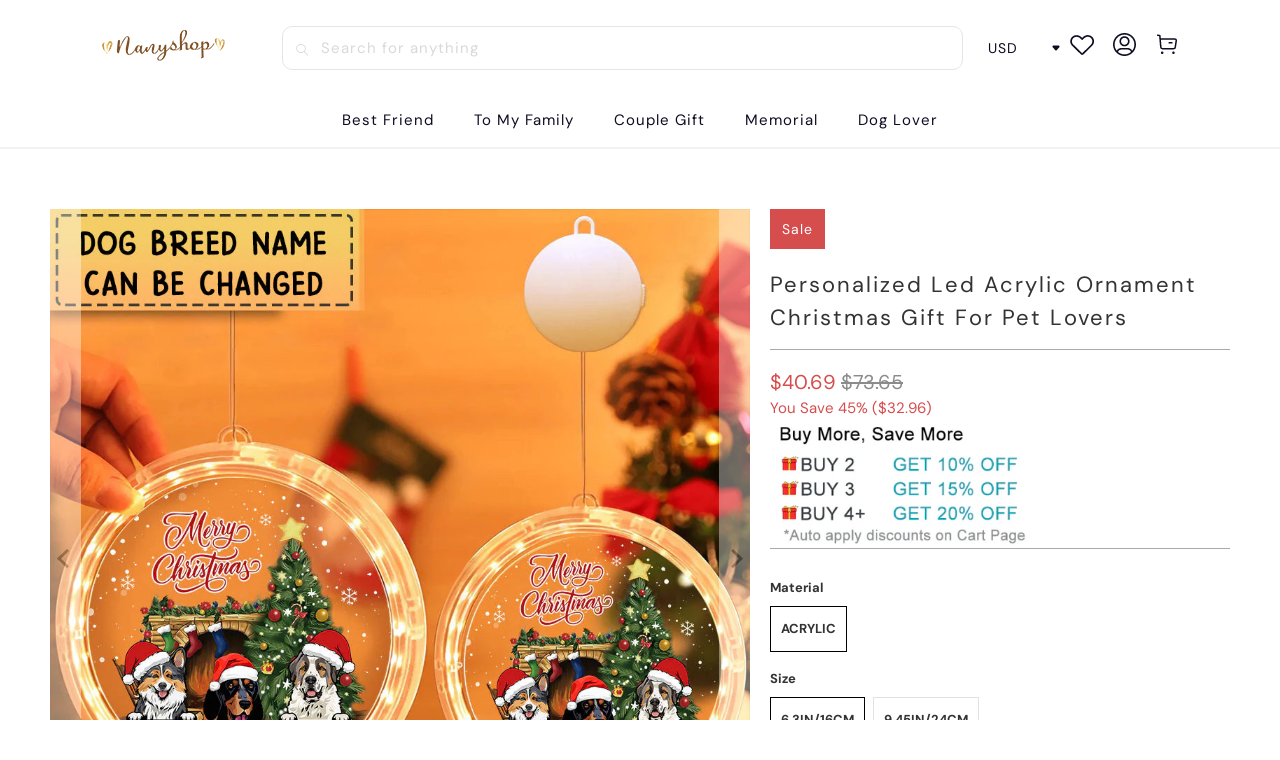

--- FILE ---
content_type: text/html; charset=utf-8
request_url: https://www.nanyshop.com/products/personalized-led-acrylic-ornament-christmas-gift-for-pet-lovers
body_size: 35080
content:


 <!DOCTYPE html>
<html class="no-js no-touch" lang="en"> <head> <meta charset="utf-8"> <meta http-equiv="cleartype" content="on"> <meta name="robots" content="index,follow"> <!-- Mobile Specific Metas --> <meta name="HandheldFriendly" content="True"> <meta name="MobileOptimized" content="320"> <meta name="viewport" content="width=device-width,initial-scale=1"> <meta name="theme-color" content="#ffffff"> <title>
      Personalized Led Acrylic Ornament Christmas Gift For Pet Lovers - nanyshop</title> <meta name="description" content="Glow with holiday cheer using our personalized LED acrylic ornament! This Christmas ornament features a warm white LED light that spreads a cozy ambiance, perfect for the festive season. It&#39;s an ideal Christmas gift for your loved ones, friends, and colleagues, adding a touch of warmth to their holidays. With its delig"/> <!-- Preconnect Domains --> <link rel="preconnect" href="https://fonts.shopifycdn.com" /> <link rel="preconnect" href="https://cdn.shopify.com" /> <link rel="preconnect" href="https://v.shopify.com" /> <link rel="preconnect" href="https://cdn.shopifycloud.com" /> <link rel="preconnect" href="https://monorail-edge.shopifysvc.com"> <!-- fallback for browsers that don't support preconnect --> <link rel="dns-prefetch" href="https://fonts.shopifycdn.com" /> <link rel="dns-prefetch" href="https://cdn.shopify.com" /> <link rel="dns-prefetch" href="https://v.shopify.com" /> <link rel="dns-prefetch" href="https://cdn.shopifycloud.com" /> <link rel="dns-prefetch" href="https://monorail-edge.shopifysvc.com"> <!-- Preload Assets --> <link rel="preload" href="//www.nanyshop.com/cdn/shop/t/41/assets/fancybox.css?v=19278034316635137701767086731" as="style"> <link rel="preload" href="//www.nanyshop.com/cdn/shop/t/41/assets/styles.css?v=101958523644766299271767089246" as="style"> <link rel="preload" href="//www.nanyshop.com/cdn/shop/t/41/assets/home-sliderd-sch.css?v=148963276730315027771767086731" as="style"> <link rel="preload" href="//www.nanyshop.com/cdn/shop/t/41/assets/jquery.min.js?v=81049236547974671631767086731" as="script"> <link rel="preload" href="//www.nanyshop.com/cdn/shop/t/41/assets/vendors.js?v=51772124549495699811767086731" as="script"> <link rel="preload" href="//www.nanyshop.com/cdn/shop/t/41/assets/sections.js?v=89518134359590930341767086731" as="script"> <link rel="preload" href="//www.nanyshop.com/cdn/shop/t/41/assets/utilities.js?v=130542983593295147021767086731" as="script"> <link rel="preload" href="//www.nanyshop.com/cdn/shop/t/41/assets/app.js?v=122820809510149809421767086731" as="script"> <!-- Stylesheet for Fancybox library --> <link href="//www.nanyshop.com/cdn/shop/t/41/assets/fancybox.css?v=19278034316635137701767086731" rel="stylesheet" type="text/css" media="all" /> <!-- Stylesheets --> <link href="//www.nanyshop.com/cdn/shop/t/41/assets/styles.css?v=101958523644766299271767089246" rel="stylesheet" type="text/css" media="all" /> <!-- Stylesheets  --> <link href="//www.nanyshop.com/cdn/shop/t/41/assets/home-sliderd-sch.css?v=148963276730315027771767086731" rel="stylesheet" type="text/css" media="all" /> <script>
      window.lazySizesConfig = window.lazySizesConfig || {};

      lazySizesConfig.expand = 300;
      lazySizesConfig.loadHidden = false;

      /*! lazysizes - v5.2.2 - bgset plugin */
      !function(e,t){var a=function(){t(e.lazySizes),e.removeEventListener("lazyunveilread",a,!0)};t=t.bind(null,e,e.document),"object"==typeof module&&module.exports?t(require("lazysizes")):"function"==typeof define&&define.amd?define(["lazysizes"],t):e.lazySizes?a():e.addEventListener("lazyunveilread",a,!0)}(window,function(e,z,g){"use strict";var c,y,b,f,i,s,n,v,m;e.addEventListener&&(c=g.cfg,y=/\s+/g,b=/\s*\|\s+|\s+\|\s*/g,f=/^(.+?)(?:\s+\[\s*(.+?)\s*\])(?:\s+\[\s*(.+?)\s*\])?$/,i=/^\s*\(*\s*type\s*:\s*(.+?)\s*\)*\s*$/,s=/\(|\)|'/,n={contain:1,cover:1},v=function(e,t){var a;t&&((a=t.match(i))&&a[1]?e.setAttribute("type",a[1]):e.setAttribute("media",c.customMedia[t]||t))},m=function(e){var t,a,i,r;e.target._lazybgset&&(a=(t=e.target)._lazybgset,(i=t.currentSrc||t.src)&&((r=g.fire(a,"bgsetproxy",{src:i,useSrc:s.test(i)?JSON.stringify(i):i})).defaultPrevented||(a.style.backgroundImage="url("+r.detail.useSrc+")")),t._lazybgsetLoading&&(g.fire(a,"_lazyloaded",{},!1,!0),delete t._lazybgsetLoading))},addEventListener("lazybeforeunveil",function(e){var t,a,i,r,s,n,l,d,o,u;!e.defaultPrevented&&(t=e.target.getAttribute("data-bgset"))&&(o=e.target,(u=z.createElement("img")).alt="",u._lazybgsetLoading=!0,e.detail.firesLoad=!0,a=t,i=o,r=u,s=z.createElement("picture"),n=i.getAttribute(c.sizesAttr),l=i.getAttribute("data-ratio"),d=i.getAttribute("data-optimumx"),i._lazybgset&&i._lazybgset.parentNode==i&&i.removeChild(i._lazybgset),Object.defineProperty(r,"_lazybgset",{value:i,writable:!0}),Object.defineProperty(i,"_lazybgset",{value:s,writable:!0}),a=a.replace(y," ").split(b),s.style.display="none",r.className=c.lazyClass,1!=a.length||n||(n="auto"),a.forEach(function(e){var t,a=z.createElement("source");n&&"auto"!=n&&a.setAttribute("sizes",n),(t=e.match(f))?(a.setAttribute(c.srcsetAttr,t[1]),v(a,t[2]),v(a,t[3])):a.setAttribute(c.srcsetAttr,e),s.appendChild(a)}),n&&(r.setAttribute(c.sizesAttr,n),i.removeAttribute(c.sizesAttr),i.removeAttribute("sizes")),d&&r.setAttribute("data-optimumx",d),l&&r.setAttribute("data-ratio",l),s.appendChild(r),i.appendChild(s),setTimeout(function(){g.loader.unveil(u),g.rAF(function(){g.fire(u,"_lazyloaded",{},!0,!0),u.complete&&m({target:u})})}))}),z.addEventListener("load",m,!0),e.addEventListener("lazybeforesizes",function(e){var t,a,i,r;e.detail.instance==g&&e.target._lazybgset&&e.detail.dataAttr&&(t=e.target._lazybgset,i=t,r=(getComputedStyle(i)||{getPropertyValue:function(){}}).getPropertyValue("background-size"),!n[r]&&n[i.style.backgroundSize]&&(r=i.style.backgroundSize),n[a=r]&&(e.target._lazysizesParentFit=a,g.rAF(function(){e.target.setAttribute("data-parent-fit",a),e.target._lazysizesParentFit&&delete e.target._lazysizesParentFit})))},!0),z.documentElement.addEventListener("lazybeforesizes",function(e){var t,a;!e.defaultPrevented&&e.target._lazybgset&&e.detail.instance==g&&(e.detail.width=(t=e.target._lazybgset,a=g.gW(t,t.parentNode),(!t._lazysizesWidth||a>t._lazysizesWidth)&&(t._lazysizesWidth=a),t._lazysizesWidth))}))});

      /*! lazysizes - v5.2.2 */
      !function(e){var t=function(u,D,f){"use strict";var k,H;if(function(){var e;var t={lazyClass:"lazyload",loadedClass:"lazyloaded",loadingClass:"lazyloading",preloadClass:"lazypreload",errorClass:"lazyerror",autosizesClass:"lazyautosizes",srcAttr:"data-src",srcsetAttr:"data-srcset",sizesAttr:"data-sizes",minSize:40,customMedia:{},init:true,expFactor:1.5,hFac:.8,loadMode:2,loadHidden:true,ricTimeout:0,throttleDelay:125};H=u.lazySizesConfig||u.lazysizesConfig||{};for(e in t){if(!(e in H)){H[e]=t[e]}}}(),!D||!D.getElementsByClassName){return{init:function(){},cfg:H,noSupport:true}}var O=D.documentElement,a=u.HTMLPictureElement,P="addEventListener",$="getAttribute",q=u[P].bind(u),I=u.setTimeout,U=u.requestAnimationFrame||I,l=u.requestIdleCallback,j=/^picture$/i,r=["load","error","lazyincluded","_lazyloaded"],i={},G=Array.prototype.forEach,J=function(e,t){if(!i[t]){i[t]=new RegExp("(\\s|^)"+t+"(\\s|$)")}return i[t].test(e[$]("class")||"")&&i[t]},K=function(e,t){if(!J(e,t)){e.setAttribute("class",(e[$]("class")||"").trim()+" "+t)}},Q=function(e,t){var i;if(i=J(e,t)){e.setAttribute("class",(e[$]("class")||"").replace(i," "))}},V=function(t,i,e){var a=e?P:"removeEventListener";if(e){V(t,i)}r.forEach(function(e){t[a](e,i)})},X=function(e,t,i,a,r){var n=D.createEvent("Event");if(!i){i={}}i.instance=k;n.initEvent(t,!a,!r);n.detail=i;e.dispatchEvent(n);return n},Y=function(e,t){var i;if(!a&&(i=u.picturefill||H.pf)){if(t&&t.src&&!e[$]("srcset")){e.setAttribute("srcset",t.src)}i({reevaluate:true,elements:[e]})}else if(t&&t.src){e.src=t.src}},Z=function(e,t){return(getComputedStyle(e,null)||{})[t]},s=function(e,t,i){i=i||e.offsetWidth;while(i<H.minSize&&t&&!e._lazysizesWidth){i=t.offsetWidth;t=t.parentNode}return i},ee=function(){var i,a;var t=[];var r=[];var n=t;var s=function(){var e=n;n=t.length?r:t;i=true;a=false;while(e.length){e.shift()()}i=false};var e=function(e,t){if(i&&!t){e.apply(this,arguments)}else{n.push(e);if(!a){a=true;(D.hidden?I:U)(s)}}};e._lsFlush=s;return e}(),te=function(i,e){return e?function(){ee(i)}:function(){var e=this;var t=arguments;ee(function(){i.apply(e,t)})}},ie=function(e){var i;var a=0;var r=H.throttleDelay;var n=H.ricTimeout;var t=function(){i=false;a=f.now();e()};var s=l&&n>49?function(){l(t,{timeout:n});if(n!==H.ricTimeout){n=H.ricTimeout}}:te(function(){I(t)},true);return function(e){var t;if(e=e===true){n=33}if(i){return}i=true;t=r-(f.now()-a);if(t<0){t=0}if(e||t<9){s()}else{I(s,t)}}},ae=function(e){var t,i;var a=99;var r=function(){t=null;e()};var n=function(){var e=f.now()-i;if(e<a){I(n,a-e)}else{(l||r)(r)}};return function(){i=f.now();if(!t){t=I(n,a)}}},e=function(){var v,m,c,h,e;var y,z,g,p,C,b,A;var n=/^img$/i;var d=/^iframe$/i;var E="onscroll"in u&&!/(gle|ing)bot/.test(navigator.userAgent);var _=0;var w=0;var N=0;var M=-1;var x=function(e){N--;if(!e||N<0||!e.target){N=0}};var W=function(e){if(A==null){A=Z(D.body,"visibility")=="hidden"}return A||!(Z(e.parentNode,"visibility")=="hidden"&&Z(e,"visibility")=="hidden")};var S=function(e,t){var i;var a=e;var r=W(e);g-=t;b+=t;p-=t;C+=t;while(r&&(a=a.offsetParent)&&a!=D.body&&a!=O){r=(Z(a,"opacity")||1)>0;if(r&&Z(a,"overflow")!="visible"){i=a.getBoundingClientRect();r=C>i.left&&p<i.right&&b>i.top-1&&g<i.bottom+1}}return r};var t=function(){var e,t,i,a,r,n,s,l,o,u,f,c;var d=k.elements;if((h=H.loadMode)&&N<8&&(e=d.length)){t=0;M++;for(;t<e;t++){if(!d[t]||d[t]._lazyRace){continue}if(!E||k.prematureUnveil&&k.prematureUnveil(d[t])){R(d[t]);continue}if(!(l=d[t][$]("data-expand"))||!(n=l*1)){n=w}if(!u){u=!H.expand||H.expand<1?O.clientHeight>500&&O.clientWidth>500?500:370:H.expand;k._defEx=u;f=u*H.expFactor;c=H.hFac;A=null;if(w<f&&N<1&&M>2&&h>2&&!D.hidden){w=f;M=0}else if(h>1&&M>1&&N<6){w=u}else{w=_}}if(o!==n){y=innerWidth+n*c;z=innerHeight+n;s=n*-1;o=n}i=d[t].getBoundingClientRect();if((b=i.bottom)>=s&&(g=i.top)<=z&&(C=i.right)>=s*c&&(p=i.left)<=y&&(b||C||p||g)&&(H.loadHidden||W(d[t]))&&(m&&N<3&&!l&&(h<3||M<4)||S(d[t],n))){R(d[t]);r=true;if(N>9){break}}else if(!r&&m&&!a&&N<4&&M<4&&h>2&&(v[0]||H.preloadAfterLoad)&&(v[0]||!l&&(b||C||p||g||d[t][$](H.sizesAttr)!="auto"))){a=v[0]||d[t]}}if(a&&!r){R(a)}}};var i=ie(t);var B=function(e){var t=e.target;if(t._lazyCache){delete t._lazyCache;return}x(e);K(t,H.loadedClass);Q(t,H.loadingClass);V(t,L);X(t,"lazyloaded")};var a=te(B);var L=function(e){a({target:e.target})};var T=function(t,i){try{t.contentWindow.location.replace(i)}catch(e){t.src=i}};var F=function(e){var t;var i=e[$](H.srcsetAttr);if(t=H.customMedia[e[$]("data-media")||e[$]("media")]){e.setAttribute("media",t)}if(i){e.setAttribute("srcset",i)}};var s=te(function(t,e,i,a,r){var n,s,l,o,u,f;if(!(u=X(t,"lazybeforeunveil",e)).defaultPrevented){if(a){if(i){K(t,H.autosizesClass)}else{t.setAttribute("sizes",a)}}s=t[$](H.srcsetAttr);n=t[$](H.srcAttr);if(r){l=t.parentNode;o=l&&j.test(l.nodeName||"")}f=e.firesLoad||"src"in t&&(s||n||o);u={target:t};K(t,H.loadingClass);if(f){clearTimeout(c);c=I(x,2500);V(t,L,true)}if(o){G.call(l.getElementsByTagName("source"),F)}if(s){t.setAttribute("srcset",s)}else if(n&&!o){if(d.test(t.nodeName)){T(t,n)}else{t.src=n}}if(r&&(s||o)){Y(t,{src:n})}}if(t._lazyRace){delete t._lazyRace}Q(t,H.lazyClass);ee(function(){var e=t.complete&&t.naturalWidth>1;if(!f||e){if(e){K(t,"ls-is-cached")}B(u);t._lazyCache=true;I(function(){if("_lazyCache"in t){delete t._lazyCache}},9)}if(t.loading=="lazy"){N--}},true)});var R=function(e){if(e._lazyRace){return}var t;var i=n.test(e.nodeName);var a=i&&(e[$](H.sizesAttr)||e[$]("sizes"));var r=a=="auto";if((r||!m)&&i&&(e[$]("src")||e.srcset)&&!e.complete&&!J(e,H.errorClass)&&J(e,H.lazyClass)){return}t=X(e,"lazyunveilread").detail;if(r){re.updateElem(e,true,e.offsetWidth)}e._lazyRace=true;N++;s(e,t,r,a,i)};var r=ae(function(){H.loadMode=3;i()});var l=function(){if(H.loadMode==3){H.loadMode=2}r()};var o=function(){if(m){return}if(f.now()-e<999){I(o,999);return}m=true;H.loadMode=3;i();q("scroll",l,true)};return{_:function(){e=f.now();k.elements=D.getElementsByClassName(H.lazyClass);v=D.getElementsByClassName(H.lazyClass+" "+H.preloadClass);q("scroll",i,true);q("resize",i,true);q("pageshow",function(e){if(e.persisted){var t=D.querySelectorAll("."+H.loadingClass);if(t.length&&t.forEach){U(function(){t.forEach(function(e){if(e.complete){R(e)}})})}}});if(u.MutationObserver){new MutationObserver(i).observe(O,{childList:true,subtree:true,attributes:true})}else{O[P]("DOMNodeInserted",i,true);O[P]("DOMAttrModified",i,true);setInterval(i,999)}q("hashchange",i,true);["focus","mouseover","click","load","transitionend","animationend"].forEach(function(e){D[P](e,i,true)});if(/d$|^c/.test(D.readyState)){o()}else{q("load",o);D[P]("DOMContentLoaded",i);I(o,2e4)}if(k.elements.length){t();ee._lsFlush()}else{i()}},checkElems:i,unveil:R,_aLSL:l}}(),re=function(){var i;var n=te(function(e,t,i,a){var r,n,s;e._lazysizesWidth=a;a+="px";e.setAttribute("sizes",a);if(j.test(t.nodeName||"")){r=t.getElementsByTagName("source");for(n=0,s=r.length;n<s;n++){r[n].setAttribute("sizes",a)}}if(!i.detail.dataAttr){Y(e,i.detail)}});var a=function(e,t,i){var a;var r=e.parentNode;if(r){i=s(e,r,i);a=X(e,"lazybeforesizes",{width:i,dataAttr:!!t});if(!a.defaultPrevented){i=a.detail.width;if(i&&i!==e._lazysizesWidth){n(e,r,a,i)}}}};var e=function(){var e;var t=i.length;if(t){e=0;for(;e<t;e++){a(i[e])}}};var t=ae(e);return{_:function(){i=D.getElementsByClassName(H.autosizesClass);q("resize",t)},checkElems:t,updateElem:a}}(),t=function(){if(!t.i&&D.getElementsByClassName){t.i=true;re._();e._()}};return I(function(){H.init&&t()}),k={cfg:H,autoSizer:re,loader:e,init:t,uP:Y,aC:K,rC:Q,hC:J,fire:X,gW:s,rAF:ee}}(e,e.document,Date);e.lazySizes=t,"object"==typeof module&&module.exports&&(module.exports=t)}("undefined"!=typeof window?window:{});</script> <!-- Icons --> <link rel="shortcut icon" type="image/x-icon" href="//www.nanyshop.com/cdn/shop/files/nanyshop_logo_98ce9621-2f83-4363-9587-ba6735a5a305_180x180.png?v=1685175302"> <link rel="apple-touch-icon" href="//www.nanyshop.com/cdn/shop/files/nanyshop_logo_98ce9621-2f83-4363-9587-ba6735a5a305_180x180.png?v=1685175302"/> <link rel="apple-touch-icon" sizes="57x57" href="//www.nanyshop.com/cdn/shop/files/nanyshop_logo_98ce9621-2f83-4363-9587-ba6735a5a305_57x57.png?v=1685175302"/> <link rel="apple-touch-icon" sizes="60x60" href="//www.nanyshop.com/cdn/shop/files/nanyshop_logo_98ce9621-2f83-4363-9587-ba6735a5a305_60x60.png?v=1685175302"/> <link rel="apple-touch-icon" sizes="72x72" href="//www.nanyshop.com/cdn/shop/files/nanyshop_logo_98ce9621-2f83-4363-9587-ba6735a5a305_72x72.png?v=1685175302"/> <link rel="apple-touch-icon" sizes="76x76" href="//www.nanyshop.com/cdn/shop/files/nanyshop_logo_98ce9621-2f83-4363-9587-ba6735a5a305_76x76.png?v=1685175302"/> <link rel="apple-touch-icon" sizes="114x114" href="//www.nanyshop.com/cdn/shop/files/nanyshop_logo_98ce9621-2f83-4363-9587-ba6735a5a305_114x114.png?v=1685175302"/> <link rel="apple-touch-icon" sizes="180x180" href="//www.nanyshop.com/cdn/shop/files/nanyshop_logo_98ce9621-2f83-4363-9587-ba6735a5a305_180x180.png?v=1685175302"/> <link rel="apple-touch-icon" sizes="228x228" href="//www.nanyshop.com/cdn/shop/files/nanyshop_logo_98ce9621-2f83-4363-9587-ba6735a5a305_228x228.png?v=1685175302"/> <link rel="canonical" href="https://www.nanyshop.com/products/personalized-led-acrylic-ornament-christmas-gift-for-pet-lovers"/> <script src="//www.nanyshop.com/cdn/shop/t/41/assets/jquery.min.js?v=81049236547974671631767086731" defer></script> <script>
      window.PXUTheme = window.PXUTheme || {};
      window.PXUTheme.version = '1.0.0';
      window.PXUTheme.name = 'nanyshop';</script>
    


    
<template id="price-ui"><span class="price " data-price></span><span class="compare-at-price" data-compare-at-price></span><span class="unit-pricing" data-unit-pricing></span></template> <template id="price-ui-badge"><div class="price-ui-badge__sticker price-ui-badge__sticker--"> <span class="price-ui-badge__sticker-text" data-badge></span></div></template> <template id="price-ui__price"><span class="money" data-price></span></template> <template id="price-ui__price-range"><span class="price-min" data-price-min><span class="money" data-price></span></span> - <span class="price-max" data-price-max><span class="money" data-price></span></span></template> <template id="price-ui__unit-pricing"><span class="unit-quantity" data-unit-quantity></span> | <span class="unit-price" data-unit-price><span class="money" data-price></span></span> / <span class="unit-measurement" data-unit-measurement></span></template> <template id="price-ui-badge__percent-savings-range">Save up to <span data-price-percent></span>%</template> <template id="price-ui-badge__percent-savings">Save <span data-price-percent></span>%</template> <template id="price-ui-badge__price-savings-range">Save up to <span class="money" data-price></span></template> <template id="price-ui-badge__price-savings">Save <span class="money" data-price></span></template> <template id="price-ui-badge__on-sale">Sale</template> <template id="price-ui-badge__sold-out">Sold out</template> <template id="price-ui-badge__in-stock">In stock</template> <script>
      
window.PXUTheme = window.PXUTheme || {};


window.PXUTheme.theme_settings = {};
window.PXUTheme.currency = {};
window.PXUTheme.routes = window.PXUTheme.routes || {};


window.PXUTheme.theme_settings.display_tos_checkbox = false;
window.PXUTheme.theme_settings.go_to_checkout = true;
window.PXUTheme.theme_settings.cart_action = "redirect_cart";
window.PXUTheme.theme_settings.cart_shipping_calculator = false;


window.PXUTheme.theme_settings.collection_swatches = false;
window.PXUTheme.theme_settings.collection_secondary_image = false;


window.PXUTheme.currency.show_multiple_currencies = false;
window.PXUTheme.currency.shop_currency = "USD";
window.PXUTheme.currency.default_currency = "USD";
window.PXUTheme.currency.display_format = "money_format";
window.PXUTheme.currency.money_format = "${{amount}}";
window.PXUTheme.currency.money_format_no_currency = "${{amount}}";
window.PXUTheme.currency.money_format_currency = "${{amount}} USD";
window.PXUTheme.currency.native_multi_currency = false;
window.PXUTheme.currency.iso_code = "USD";
window.PXUTheme.currency.symbol = "$";


window.PXUTheme.theme_settings.display_inventory_left = false;
window.PXUTheme.theme_settings.inventory_threshold = 10;
window.PXUTheme.theme_settings.limit_quantity = false;


window.PXUTheme.theme_settings.menu_position = null;


window.PXUTheme.theme_settings.newsletter_popup = false;
window.PXUTheme.theme_settings.newsletter_popup_days = "14";
window.PXUTheme.theme_settings.newsletter_popup_mobile = false;
window.PXUTheme.theme_settings.newsletter_popup_seconds = 0;


window.PXUTheme.theme_settings.pagination_type = "load_more";


window.PXUTheme.theme_settings.enable_shopify_collection_badges = false;
window.PXUTheme.theme_settings.quick_shop_thumbnail_position = null;
window.PXUTheme.theme_settings.product_form_style = "radio";
window.PXUTheme.theme_settings.sale_banner_enabled = true;
window.PXUTheme.theme_settings.display_savings = false;
window.PXUTheme.theme_settings.display_sold_out_price = false;
window.PXUTheme.theme_settings.free_text = "Free";
window.PXUTheme.theme_settings.video_looping = null;
window.PXUTheme.theme_settings.quick_shop_style = "popup";
window.PXUTheme.theme_settings.hover_enabled = false;


window.PXUTheme.routes.cart_url = "/cart";
window.PXUTheme.routes.root_url = "/";
window.PXUTheme.routes.search_url = "/search";
window.PXUTheme.routes.all_products_collection_url = "/collections/all";


window.PXUTheme.theme_settings.image_loading_style = "color";


window.PXUTheme.theme_settings.search_option = "product";
window.PXUTheme.theme_settings.search_items_to_display = 5;
window.PXUTheme.theme_settings.enable_autocomplete = true;


window.PXUTheme.theme_settings.page_dots_enabled = false;
window.PXUTheme.theme_settings.slideshow_arrow_size = "light";


window.PXUTheme.theme_settings.quick_shop_enabled = false;


window.PXUTheme.translation = {};


window.PXUTheme.translation.agree_to_terms_warning = "You must agree with the terms and conditions to checkout.";
window.PXUTheme.translation.one_item_left = "item left";
window.PXUTheme.translation.items_left_text = "items left";
window.PXUTheme.translation.cart_savings_text = "Total Savings";
window.PXUTheme.translation.cart_discount_text = "Discount";
window.PXUTheme.translation.cart_subtotal_text = "Subtotal";
window.PXUTheme.translation.cart_remove_text = "Remove";
window.PXUTheme.translation.cart_free_text = "Free";


window.PXUTheme.translation.newsletter_success_text = "Thank you for joining our mailing list!";


window.PXUTheme.translation.notify_email = "Enter your email address...";
window.PXUTheme.translation.notify_email_value = "Translation missing: en.contact.fields.email";
window.PXUTheme.translation.notify_email_send = "Send";
window.PXUTheme.translation.notify_message_first = "Please notify me when ";
window.PXUTheme.translation.notify_message_last = " becomes available - ";
window.PXUTheme.translation.notify_success_text = "Thanks! We will notify you when this product becomes available!";


window.PXUTheme.translation.add_to_cart = "Add to Cart";
window.PXUTheme.translation.coming_soon_text = "Coming Soon";
window.PXUTheme.translation.sold_out_text = "Sold Out";
window.PXUTheme.translation.sale_text = "Sale";
window.PXUTheme.translation.savings_text = "You Save";
window.PXUTheme.translation.from_text = "from";
window.PXUTheme.translation.new_text = "New";
window.PXUTheme.translation.pre_order_text = "Pre-Order";
window.PXUTheme.translation.unavailable_text = "Unavailable";


window.PXUTheme.translation.all_results = "View all results";
window.PXUTheme.translation.no_results = "Sorry, no results!";


window.PXUTheme.media_queries = {};
window.PXUTheme.media_queries.small = window.matchMedia( "(max-width: 480px)" );
window.PXUTheme.media_queries.medium = window.matchMedia( "(max-width: 798px)" );
window.PXUTheme.media_queries.large = window.matchMedia( "(min-width: 799px)" );
window.PXUTheme.media_queries.larger = window.matchMedia( "(min-width: 960px)" );
window.PXUTheme.media_queries.xlarge = window.matchMedia( "(min-width: 1200px)" );
window.PXUTheme.media_queries.ie10 = window.matchMedia( "all and (-ms-high-contrast: none), (-ms-high-contrast: active)" );
window.PXUTheme.media_queries.tablet = window.matchMedia( "only screen and (min-width: 799px) and (max-width: 1024px)" );
window.PXUTheme.media_queries.mobile_and_tablet = window.matchMedia( "(max-width: 1024px)" );</script> <script src="//www.nanyshop.com/cdn/shop/t/41/assets/vendors.js?v=51772124549495699811767086731" defer></script> <script src="//www.nanyshop.com/cdn/shop/t/41/assets/sections.js?v=89518134359590930341767086731" defer></script> <script src="//www.nanyshop.com/cdn/shop/t/41/assets/utilities.js?v=130542983593295147021767086731" defer></script> <script src="//www.nanyshop.com/cdn/shop/t/41/assets/app.js?v=122820809510149809421767086731" defer></script> <script src="//www.nanyshop.com/cdn/shop/t/41/assets/customily_sch.js?v=32794277030706206311767086731" defer></script> <script src="//www.nanyshop.com/cdn/shop/t/41/assets/instantclick.min.js?v=20092422000980684151767086731" data-no-instant defer></script> <script data-no-instant>
        window.addEventListener('DOMContentLoaded', function() {

          function inIframe() {
            try {
              return window.self !== window.top;
            } catch (e) {
              return true;
            }
          }

          if (!inIframe()){
            InstantClick.on('change', function() {

              $('head script[src*="shopify"]').each(function() {
                var script = document.createElement('script');
                script.type = 'text/javascript';
                script.src = $(this).attr('src');

                $('body').append(script);
              });

              $('body').removeClass('fancybox-active');
              $.fancybox.destroy();

              InstantClick.init();

            });
          }
        });</script> <script></script> <script>window.performance && window.performance.mark && window.performance.mark('shopify.content_for_header.start');</script><meta name="google-site-verification" content="fqO_F_lvVcDasEN85jNcgtU0Of9Mu7USX_aItJZMwE0">
<meta id="shopify-digital-wallet" name="shopify-digital-wallet" content="/46308851868/digital_wallets/dialog">
<meta name="shopify-checkout-api-token" content="112f733fa3e7d58cc3c730db6b3c7883">
<meta id="in-context-paypal-metadata" data-shop-id="46308851868" data-venmo-supported="false" data-environment="production" data-locale="en_US" data-paypal-v4="true" data-currency="USD">
<link rel="alternate" type="application/json+oembed" href="https://www.nanyshop.com/products/personalized-led-acrylic-ornament-christmas-gift-for-pet-lovers.oembed">
<script async="async" src="/checkouts/internal/preloads.js?locale=en-US"></script>
<script id="shopify-features" type="application/json">{"accessToken":"112f733fa3e7d58cc3c730db6b3c7883","betas":["rich-media-storefront-analytics"],"domain":"www.nanyshop.com","predictiveSearch":true,"shopId":46308851868,"locale":"en"}</script>
<script>var Shopify = Shopify || {};
Shopify.shop = "nany-shops.myshopify.com";
Shopify.locale = "en";
Shopify.currency = {"active":"USD","rate":"1.0"};
Shopify.country = "US";
Shopify.theme = {"name":"2026情人节","id":156146335968,"schema_name":"Nanyshop","schema_version":"1.2.2","theme_store_id":null,"role":"main"};
Shopify.theme.handle = "null";
Shopify.theme.style = {"id":null,"handle":null};
Shopify.cdnHost = "www.nanyshop.com/cdn";
Shopify.routes = Shopify.routes || {};
Shopify.routes.root = "/";</script>
<script type="module">!function(o){(o.Shopify=o.Shopify||{}).modules=!0}(window);</script>
<script>!function(o){function n(){var o=[];function n(){o.push(Array.prototype.slice.apply(arguments))}return n.q=o,n}var t=o.Shopify=o.Shopify||{};t.loadFeatures=n(),t.autoloadFeatures=n()}(window);</script>
<script id="shop-js-analytics" type="application/json">{"pageType":"product"}</script>
<script defer="defer" async type="module" src="//www.nanyshop.com/cdn/shopifycloud/shop-js/modules/v2/client.init-shop-cart-sync_BApSsMSl.en.esm.js"></script>
<script defer="defer" async type="module" src="//www.nanyshop.com/cdn/shopifycloud/shop-js/modules/v2/chunk.common_CBoos6YZ.esm.js"></script>
<script type="module">
  await import("//www.nanyshop.com/cdn/shopifycloud/shop-js/modules/v2/client.init-shop-cart-sync_BApSsMSl.en.esm.js");
await import("//www.nanyshop.com/cdn/shopifycloud/shop-js/modules/v2/chunk.common_CBoos6YZ.esm.js");

  window.Shopify.SignInWithShop?.initShopCartSync?.({"fedCMEnabled":true,"windoidEnabled":true});

</script>
<script>(function() {
  var isLoaded = false;
  function asyncLoad() {
    if (isLoaded) return;
    isLoaded = true;
    var urls = ["\/\/searchserverapi.com\/widgets\/shopify\/init.js?a=3X7D2a6M1X\u0026shop=nany-shops.myshopify.com","https:\/\/mds.oceanpayment.com\/assets\/shopifylogo\/visa,mastercard,maestro,jcb,american_express,diners_club,discover.js?shop=nany-shops.myshopify.com","https:\/\/d39va5bdt61idd.cloudfront.net\/carttrack.js?id=1592\u0026shop=nany-shops.myshopify.com","https:\/\/d39va5bdt61idd.cloudfront.net\/cartAnimate.js?id=m3dw1iac\u0026shop=nany-shops.myshopify.com"];
    for (var i = 0; i <urls.length; i++) {
      var s = document.createElement('script');
      s.type = 'text/javascript';
      s.async = true;
      s.src = urls[i];
      var x = document.getElementsByTagName('script')[0];
      x.parentNode.insertBefore(s, x);
    }
  };
  if(window.attachEvent) {
    window.attachEvent('onload', asyncLoad);
  } else {
    window.addEventListener('load', asyncLoad, false);
  }
})();</script>
<script id="__st">var __st={"a":46308851868,"offset":-18000,"reqid":"3a50a04a-a189-41bb-8e8e-ceb697397db6-1768889378","pageurl":"www.nanyshop.com\/products\/personalized-led-acrylic-ornament-christmas-gift-for-pet-lovers","u":"4dc5fd03065e","p":"product","rtyp":"product","rid":8126623285472};</script>
<script>window.ShopifyPaypalV4VisibilityTracking = true;</script>
<script id="captcha-bootstrap">!function(){'use strict';const t='contact',e='account',n='new_comment',o=[[t,t],['blogs',n],['comments',n],[t,'customer']],c=[[e,'customer_login'],[e,'guest_login'],[e,'recover_customer_password'],[e,'create_customer']],r=t=>t.map((([t,e])=>`form[action*='/${t}']:not([data-nocaptcha='true']) input[name='form_type'][value='${e}']`)).join(','),a=t=>()=>t?[...document.querySelectorAll(t)].map((t=>t.form)):[];function s(){const t=[...o],e=r(t);return a(e)}const i='password',u='form_key',d=['recaptcha-v3-token','g-recaptcha-response','h-captcha-response',i],f=()=>{try{return window.sessionStorage}catch{return}},m='__shopify_v',_=t=>t.elements[u];function p(t,e,n=!1){try{const o=window.sessionStorage,c=JSON.parse(o.getItem(e)),{data:r}=function(t){const{data:e,action:n}=t;return t[m]||n?{data:e,action:n}:{data:t,action:n}}(c);for(const[e,n]of Object.entries(r))t.elements[e]&&(t.elements[e].value=n);n&&o.removeItem(e)}catch(o){console.error('form repopulation failed',{error:o})}}const l='form_type',E='cptcha';function T(t){t.dataset[E]=!0}const w=window,h=w.document,L='Shopify',v='ce_forms',y='captcha';let A=!1;((t,e)=>{const n=(g='f06e6c50-85a8-45c8-87d0-21a2b65856fe',I='https://cdn.shopify.com/shopifycloud/storefront-forms-hcaptcha/ce_storefront_forms_captcha_hcaptcha.v1.5.2.iife.js',D={infoText:'Protected by hCaptcha',privacyText:'Privacy',termsText:'Terms'},(t,e,n)=>{const o=w[L][v],c=o.bindForm;if(c)return c(t,g,e,D).then(n);var r;o.q.push([[t,g,e,D],n]),r=I,A||(h.body.append(Object.assign(h.createElement('script'),{id:'captcha-provider',async:!0,src:r})),A=!0)});var g,I,D;w[L]=w[L]||{},w[L][v]=w[L][v]||{},w[L][v].q=[],w[L][y]=w[L][y]||{},w[L][y].protect=function(t,e){n(t,void 0,e),T(t)},Object.freeze(w[L][y]),function(t,e,n,w,h,L){const[v,y,A,g]=function(t,e,n){const i=e?o:[],u=t?c:[],d=[...i,...u],f=r(d),m=r(i),_=r(d.filter((([t,e])=>n.includes(e))));return[a(f),a(m),a(_),s()]}(w,h,L),I=t=>{const e=t.target;return e instanceof HTMLFormElement?e:e&&e.form},D=t=>v().includes(t);t.addEventListener('submit',(t=>{const e=I(t);if(!e)return;const n=D(e)&&!e.dataset.hcaptchaBound&&!e.dataset.recaptchaBound,o=_(e),c=g().includes(e)&&(!o||!o.value);(n||c)&&t.preventDefault(),c&&!n&&(function(t){try{if(!f())return;!function(t){const e=f();if(!e)return;const n=_(t);if(!n)return;const o=n.value;o&&e.removeItem(o)}(t);const e=Array.from(Array(32),(()=>Math.random().toString(36)[2])).join('');!function(t,e){_(t)||t.append(Object.assign(document.createElement('input'),{type:'hidden',name:u})),t.elements[u].value=e}(t,e),function(t,e){const n=f();if(!n)return;const o=[...t.querySelectorAll(`input[type='${i}']`)].map((({name:t})=>t)),c=[...d,...o],r={};for(const[a,s]of new FormData(t).entries())c.includes(a)||(r[a]=s);n.setItem(e,JSON.stringify({[m]:1,action:t.action,data:r}))}(t,e)}catch(e){console.error('failed to persist form',e)}}(e),e.submit())}));const S=(t,e)=>{t&&!t.dataset[E]&&(n(t,e.some((e=>e===t))),T(t))};for(const o of['focusin','change'])t.addEventListener(o,(t=>{const e=I(t);D(e)&&S(e,y())}));const B=e.get('form_key'),M=e.get(l),P=B&&M;t.addEventListener('DOMContentLoaded',(()=>{const t=y();if(P)for(const e of t)e.elements[l].value===M&&p(e,B);[...new Set([...A(),...v().filter((t=>'true'===t.dataset.shopifyCaptcha))])].forEach((e=>S(e,t)))}))}(h,new URLSearchParams(w.location.search),n,t,e,['guest_login'])})(!0,!0)}();</script>
<script integrity="sha256-4kQ18oKyAcykRKYeNunJcIwy7WH5gtpwJnB7kiuLZ1E=" data-source-attribution="shopify.loadfeatures" defer="defer" src="//www.nanyshop.com/cdn/shopifycloud/storefront/assets/storefront/load_feature-a0a9edcb.js" crossorigin="anonymous"></script>
<script data-source-attribution="shopify.dynamic_checkout.dynamic.init">var Shopify=Shopify||{};Shopify.PaymentButton=Shopify.PaymentButton||{isStorefrontPortableWallets:!0,init:function(){window.Shopify.PaymentButton.init=function(){};var t=document.createElement("script");t.src="https://www.nanyshop.com/cdn/shopifycloud/portable-wallets/latest/portable-wallets.en.js",t.type="module",document.head.appendChild(t)}};
</script>
<script data-source-attribution="shopify.dynamic_checkout.buyer_consent">
  function portableWalletsHideBuyerConsent(e){var t=document.getElementById("shopify-buyer-consent"),n=document.getElementById("shopify-subscription-policy-button");t&&n&&(t.classList.add("hidden"),t.setAttribute("aria-hidden","true"),n.removeEventListener("click",e))}function portableWalletsShowBuyerConsent(e){var t=document.getElementById("shopify-buyer-consent"),n=document.getElementById("shopify-subscription-policy-button");t&&n&&(t.classList.remove("hidden"),t.removeAttribute("aria-hidden"),n.addEventListener("click",e))}window.Shopify?.PaymentButton&&(window.Shopify.PaymentButton.hideBuyerConsent=portableWalletsHideBuyerConsent,window.Shopify.PaymentButton.showBuyerConsent=portableWalletsShowBuyerConsent);
</script>
<script data-source-attribution="shopify.dynamic_checkout.cart.bootstrap">document.addEventListener("DOMContentLoaded",(function(){function t(){return document.querySelector("shopify-accelerated-checkout-cart, shopify-accelerated-checkout")}if(t())Shopify.PaymentButton.init();else{new MutationObserver((function(e,n){t()&&(Shopify.PaymentButton.init(),n.disconnect())})).observe(document.body,{childList:!0,subtree:!0})}}));
</script>
<link id="shopify-accelerated-checkout-styles" rel="stylesheet" media="screen" href="https://www.nanyshop.com/cdn/shopifycloud/portable-wallets/latest/accelerated-checkout-backwards-compat.css" crossorigin="anonymous">
<style id="shopify-accelerated-checkout-cart">
        #shopify-buyer-consent {
  margin-top: 1em;
  display: inline-block;
  width: 100%;
}

#shopify-buyer-consent.hidden {
  display: none;
}

#shopify-subscription-policy-button {
  background: none;
  border: none;
  padding: 0;
  text-decoration: underline;
  font-size: inherit;
  cursor: pointer;
}

#shopify-subscription-policy-button::before {
  box-shadow: none;
}

      </style>

<script>window.performance && window.performance.mark && window.performance.mark('shopify.content_for_header.end');</script>

    

<meta name="author" content="nany_shops">
<meta property="og:url" content="https://www.nanyshop.com/products/personalized-led-acrylic-ornament-christmas-gift-for-pet-lovers">
<meta property="og:site_name" content="nany_shops"> <meta property="og:type" content="product"> <meta property="og:title" content="Personalized Led Acrylic Ornament Christmas Gift For Pet Lovers"> <meta property="og:image" content="https://www.nanyshop.com/cdn/shop/products/ad3_fe5fe6ae-b1ec-48f9-9930-8107dfeb717b_600x.jpg?v=1697622832"> <meta property="og:image:secure_url" content="https://www.nanyshop.com/cdn/shop/products/ad3_fe5fe6ae-b1ec-48f9-9930-8107dfeb717b_600x.jpg?v=1697622832"> <meta property="og:image:width" content="1000"> <meta property="og:image:height" content="1000"> <meta property="og:image" content="https://www.nanyshop.com/cdn/shop/products/6_af19710e-e479-47fa-abc9-574685883d86_600x.jpg?v=1697622832"> <meta property="og:image:secure_url" content="https://www.nanyshop.com/cdn/shop/products/6_af19710e-e479-47fa-abc9-574685883d86_600x.jpg?v=1697622832"> <meta property="og:image:width" content="1000"> <meta property="og:image:height" content="1000"> <meta property="og:image" content="https://www.nanyshop.com/cdn/shop/products/2_6fb95241-e751-478a-b40e-15628c6b0229_600x.jpg?v=1697622832"> <meta property="og:image:secure_url" content="https://www.nanyshop.com/cdn/shop/products/2_6fb95241-e751-478a-b40e-15628c6b0229_600x.jpg?v=1697622832"> <meta property="og:image:width" content="1000"> <meta property="og:image:height" content="1000"> <meta property="product:price:amount" content="40.69"> <meta property="product:price:currency" content="USD"> <meta property="og:description" content="Glow with holiday cheer using our personalized LED acrylic ornament! This Christmas ornament features a warm white LED light that spreads a cozy ambiance, perfect for the festive season. It&#39;s an ideal Christmas gift for your loved ones, friends, and colleagues, adding a touch of warmth to their holidays. With its delig">




<meta name="twitter:card" content="summary"> <meta name="twitter:title" content="Personalized Led Acrylic Ornament Christmas Gift For Pet Lovers"> <meta name="twitter:description" content="Glow with holiday cheer using our personalized LED acrylic ornament! This Christmas ornament features a warm white LED light that spreads a cozy ambiance, perfect for the festive season. It&#39;s an ideal Christmas gift for your loved ones, friends, and colleagues, adding a touch of warmth to their holidays. With its delightful design and gentle illumination, it&#39;s sure to bring delightful surprises. Moreover, they&#39;re versatile enough to enjoy throughout the year, making them a great addition to any season, not just Christmas. Specification: Material: PVC Size: 16 cm ≈ 6.3 in ; 24 cm ≈ 9.45 in Design area: One-sided design. Printing technique: Dye sublimation print. Powered by: 3pcs AAA batteries(not included); build energy-saving premium quality led beads, this decorative hanging light runs very low voltage and stays cool for long time use. Packaging: includes LED acrylic Ornament and string, battery not included Personalization: Please fill in the required"> <meta name="twitter:image" content="https://www.nanyshop.com/cdn/shop/products/ad3_fe5fe6ae-b1ec-48f9-9930-8107dfeb717b_240x.jpg?v=1697622832"> <meta name="twitter:image:width" content="240"> <meta name="twitter:image:height" content="240"> <meta name="twitter:image:alt" content="Personalized Led Acrylic Ornament Christmas Gift For Pet Lovers">



    
    

	<script>var loox_global_hash = '1600846476958';</script><script>var loox_widgeton_caret = {"visible":true};</script><style>.loox-reviews-default { max-width: 1200px; margin: 0 auto; }.loox-rating .loox-icon { color:#f38310; }.loox-rating .loox-icon.loox-caret { color:#333; cursor: pointer; }</style> <!-- RedRetarget App Hook start -->
<link rel="dns-prefetch" href="https://trackifyx.redretarget.com">


<!-- HOOK JS-->

<meta name="tfx:tags" content=" canvas,  dad,  daddy,  Family,  FATHER,  father's day,  gift for father,  POSTER, ">
<meta name="tfx:collections" content="BEST SELLER, Christmas, LIGHTS, New arrivals, Ornament / Keychain, Personalized, ">







<script id="tfx-cart">
    
    window.tfxCart = {"note":null,"attributes":{},"original_total_price":0,"total_price":0,"total_discount":0,"total_weight":0.0,"item_count":0,"items":[],"requires_shipping":false,"currency":"USD","items_subtotal_price":0,"cart_level_discount_applications":[],"checkout_charge_amount":0}
</script>



<script id="tfx-product">
    
    window.tfxProduct = {"id":8126623285472,"title":"Personalized Led Acrylic Ornament Christmas Gift For Pet Lovers","handle":"personalized-led-acrylic-ornament-christmas-gift-for-pet-lovers","description":"\u003cspan data-mce-fragment=\"1\"\u003eGlow with holiday cheer using our personalized LED acrylic ornament! This Christmas ornament features a warm white LED light that spreads a cozy ambiance, perfect for the festive season. It's an ideal Christmas gift for your loved ones, friends, and colleagues, adding a touch of warmth to their holidays. With its delightful design and gentle illumination, it's sure to bring delightful surprises. Moreover, they're versatile enough to enjoy throughout the year, making them a great addition to any season, not just Christmas.\u003c\/span\u003e\n\u003cp data-mce-fragment=\"1\"\u003e\u003cspan data-mce-fragment=\"1\"\u003e\u003cstrong data-mce-fragment=\"1\"\u003eSpecification:\u003c\/strong\u003e\u003c\/span\u003e\u003c\/p\u003e\n\u003cul data-mce-fragment=\"1\"\u003e\n\u003cli data-mce-fragment=\"1\"\u003e\n\u003cstrong data-mce-fragment=\"1\"\u003eMaterial:\u003c\/strong\u003e\u003cspan data-mce-fragment=\"1\"\u003e \u003c\/span\u003ePVC\u003c\/li\u003e\n\u003cli data-mce-fragment=\"1\"\u003e\n\u003cstrong style=\"font-family: -apple-system, BlinkMacSystemFont, 'San Francisco', 'Segoe UI', Roboto, 'Helvetica Neue', sans-serif; font-size: 0.875rem;\" data-mce-fragment=\"1\" data-mce-style=\"font-family: -apple-system, BlinkMacSystemFont, 'San Francisco', 'Segoe UI', Roboto, 'Helvetica Neue', sans-serif; font-size: 0.875rem;\"\u003eSize: \u003c\/strong\u003e\u003cspan data-mce-fragment=\"1\"\u003e16 cm ≈ 6.3 in ; 24 cm ≈ 9.45 in\u003c\/span\u003e\u003cbr data-mce-fragment=\"1\"\u003e\n\u003c\/li\u003e\n\u003cli data-mce-fragment=\"1\"\u003e\n\u003cstrong data-mce-fragment=\"1\"\u003eDesign area:\u003c\/strong\u003e One-sided design.\u003c\/li\u003e\n\u003cli data-mce-fragment=\"1\"\u003e\n\u003cstrong data-mce-fragment=\"1\"\u003ePrinting technique:\u003c\/strong\u003e\u003cspan data-mce-fragment=\"1\"\u003e \u003c\/span\u003eDye sublimation print.\u003c\/li\u003e\n\u003cli data-mce-fragment=\"1\"\u003e\u003cspan data-mce-fragment=\"1\"\u003e\u003cstrong data-mce-fragment=\"1\"\u003ePowered by:\u003c\/strong\u003e 3pcs AAA batteries(not included); build energy-saving premium quality led beads, this decorative hanging light runs very low voltage and stays cool for long time use.\u003c\/span\u003e\u003c\/li\u003e\n\u003cli data-mce-fragment=\"1\"\u003e\n\u003cstrong data-mce-fragment=\"1\"\u003ePackaging:\u003c\/strong\u003e includes LED acrylic Ornament and string, battery not included\u003c\/li\u003e\n\u003c\/ul\u003e\n\u003cstrong style=\"font-family: -apple-system, BlinkMacSystemFont, 'San Francisco', 'Segoe UI', Roboto, 'Helvetica Neue', sans-serif; font-size: 0.875rem;\" data-mce-fragment=\"1\" data-mce-style=\"font-family: -apple-system, BlinkMacSystemFont, 'San Francisco', 'Segoe UI', Roboto, 'Helvetica Neue', sans-serif; font-size: 0.875rem;\"\u003ePersonalization:\u003c\/strong\u003e\u003cbr data-mce-fragment=\"1\"\u003e\n\u003cul data-mce-fragment=\"1\"\u003e\n\u003cli aria-level=\"1\" data-mce-fragment=\"1\"\u003e\u003cspan data-mce-fragment=\"1\"\u003ePlease fill in the required fields and carefully double-check the spelling.\u003c\/span\u003e\u003c\/li\u003e\n\u003cli aria-level=\"1\" data-mce-fragment=\"1\"\u003e\u003cspan data-mce-fragment=\"1\"\u003eTo ensure the best looking, please use standard English only and exclude special characters.\u003c\/span\u003e\u003c\/li\u003e\n\u003cli aria-level=\"1\" data-mce-fragment=\"1\"\u003e\u003cspan data-mce-fragment=\"1\"\u003eIn the last step, click \u003cstrong data-mce-fragment=\"1\"\u003e“Preview Your Personalization”\u003c\/strong\u003e to get a glimpse of the wonderful creation you’ve made.\u003c\/span\u003e\u003c\/li\u003e\n\u003c\/ul\u003e\n\u003cp data-mce-fragment=\"1\"\u003e\u003cspan data-mce-fragment=\"1\"\u003eLet’s create your own ornament and click \u003cstrong data-mce-fragment=\"1\"\u003e“Add To Cart” NOW\u003c\/strong\u003e to get one!\u003c\/span\u003e\u003c\/p\u003e","published_at":"2023-10-18T05:53:40-04:00","created_at":"2023-10-18T05:53:51-04:00","vendor":"nanyshop","type":"","tags":["canvas","dad","daddy","Family","FATHER","father's day","gift for father","POSTER"],"price":4069,"price_min":4069,"price_max":4399,"available":true,"price_varies":true,"compare_at_price":7365,"compare_at_price_min":7365,"compare_at_price_max":8465,"compare_at_price_varies":true,"variants":[{"id":44262769393888,"title":"Acrylic \/ 6.3in\/16cm","option1":"Acrylic","option2":"6.3in\/16cm","option3":null,"sku":"C41-30-10338-6.3in-DZ","requires_shipping":true,"taxable":false,"featured_image":null,"available":true,"name":"Personalized Led Acrylic Ornament Christmas Gift For Pet Lovers - Acrylic \/ 6.3in\/16cm","public_title":"Acrylic \/ 6.3in\/16cm","options":["Acrylic","6.3in\/16cm"],"price":4069,"weight":0,"compare_at_price":7365,"inventory_management":null,"barcode":null,"requires_selling_plan":false,"selling_plan_allocations":[]},{"id":44262769426656,"title":"Acrylic \/ 9.45in\/24cm","option1":"Acrylic","option2":"9.45in\/24cm","option3":null,"sku":"C41-30-10338-9.45in-DZ","requires_shipping":true,"taxable":false,"featured_image":null,"available":true,"name":"Personalized Led Acrylic Ornament Christmas Gift For Pet Lovers - Acrylic \/ 9.45in\/24cm","public_title":"Acrylic \/ 9.45in\/24cm","options":["Acrylic","9.45in\/24cm"],"price":4399,"weight":0,"compare_at_price":8465,"inventory_management":null,"barcode":null,"requires_selling_plan":false,"selling_plan_allocations":[]}],"images":["\/\/www.nanyshop.com\/cdn\/shop\/products\/ad3_fe5fe6ae-b1ec-48f9-9930-8107dfeb717b.jpg?v=1697622832","\/\/www.nanyshop.com\/cdn\/shop\/products\/6_af19710e-e479-47fa-abc9-574685883d86.jpg?v=1697622832","\/\/www.nanyshop.com\/cdn\/shop\/products\/2_6fb95241-e751-478a-b40e-15628c6b0229.jpg?v=1697622832","\/\/www.nanyshop.com\/cdn\/shop\/products\/PersonalizedCoupleAnnoyingEachOtherChristmasLed_yyth_885707a2-59c6-44c1-8c39-788d592d7c51.png?v=1697622832","\/\/www.nanyshop.com\/cdn\/shop\/products\/5_684bb992-0a47-4c3d-9401-518de8a9cc22.jpg?v=1697622832","\/\/www.nanyshop.com\/cdn\/shop\/products\/4_f3964380-487c-4431-af73-e93e6874b23e.jpg?v=1697622832","\/\/www.nanyshop.com\/cdn\/shop\/products\/1_6626f09b-d14b-49e2-ac67-667d76490f87.jpg?v=1697622832","\/\/www.nanyshop.com\/cdn\/shop\/products\/3_a81b9686-f492-4f66-aaf9-7ca98ae227ed.jpg?v=1697622832"],"featured_image":"\/\/www.nanyshop.com\/cdn\/shop\/products\/ad3_fe5fe6ae-b1ec-48f9-9930-8107dfeb717b.jpg?v=1697622832","options":["Material","Size"],"media":[{"alt":null,"id":31915186880736,"position":1,"preview_image":{"aspect_ratio":1.0,"height":1000,"width":1000,"src":"\/\/www.nanyshop.com\/cdn\/shop\/products\/ad3_fe5fe6ae-b1ec-48f9-9930-8107dfeb717b.jpg?v=1697622832"},"aspect_ratio":1.0,"height":1000,"media_type":"image","src":"\/\/www.nanyshop.com\/cdn\/shop\/products\/ad3_fe5fe6ae-b1ec-48f9-9930-8107dfeb717b.jpg?v=1697622832","width":1000},{"alt":null,"id":31915186913504,"position":2,"preview_image":{"aspect_ratio":1.0,"height":1000,"width":1000,"src":"\/\/www.nanyshop.com\/cdn\/shop\/products\/6_af19710e-e479-47fa-abc9-574685883d86.jpg?v=1697622832"},"aspect_ratio":1.0,"height":1000,"media_type":"image","src":"\/\/www.nanyshop.com\/cdn\/shop\/products\/6_af19710e-e479-47fa-abc9-574685883d86.jpg?v=1697622832","width":1000},{"alt":null,"id":31915186946272,"position":3,"preview_image":{"aspect_ratio":1.0,"height":1000,"width":1000,"src":"\/\/www.nanyshop.com\/cdn\/shop\/products\/2_6fb95241-e751-478a-b40e-15628c6b0229.jpg?v=1697622832"},"aspect_ratio":1.0,"height":1000,"media_type":"image","src":"\/\/www.nanyshop.com\/cdn\/shop\/products\/2_6fb95241-e751-478a-b40e-15628c6b0229.jpg?v=1697622832","width":1000},{"alt":null,"id":31915186979040,"position":4,"preview_image":{"aspect_ratio":1.0,"height":1000,"width":1000,"src":"\/\/www.nanyshop.com\/cdn\/shop\/products\/PersonalizedCoupleAnnoyingEachOtherChristmasLed_yyth_885707a2-59c6-44c1-8c39-788d592d7c51.png?v=1697622832"},"aspect_ratio":1.0,"height":1000,"media_type":"image","src":"\/\/www.nanyshop.com\/cdn\/shop\/products\/PersonalizedCoupleAnnoyingEachOtherChristmasLed_yyth_885707a2-59c6-44c1-8c39-788d592d7c51.png?v=1697622832","width":1000},{"alt":null,"id":31915187011808,"position":5,"preview_image":{"aspect_ratio":1.0,"height":1000,"width":1000,"src":"\/\/www.nanyshop.com\/cdn\/shop\/products\/5_684bb992-0a47-4c3d-9401-518de8a9cc22.jpg?v=1697622832"},"aspect_ratio":1.0,"height":1000,"media_type":"image","src":"\/\/www.nanyshop.com\/cdn\/shop\/products\/5_684bb992-0a47-4c3d-9401-518de8a9cc22.jpg?v=1697622832","width":1000},{"alt":null,"id":31915187044576,"position":6,"preview_image":{"aspect_ratio":1.0,"height":1000,"width":1000,"src":"\/\/www.nanyshop.com\/cdn\/shop\/products\/4_f3964380-487c-4431-af73-e93e6874b23e.jpg?v=1697622832"},"aspect_ratio":1.0,"height":1000,"media_type":"image","src":"\/\/www.nanyshop.com\/cdn\/shop\/products\/4_f3964380-487c-4431-af73-e93e6874b23e.jpg?v=1697622832","width":1000},{"alt":null,"id":31915187077344,"position":7,"preview_image":{"aspect_ratio":1.0,"height":1000,"width":1000,"src":"\/\/www.nanyshop.com\/cdn\/shop\/products\/1_6626f09b-d14b-49e2-ac67-667d76490f87.jpg?v=1697622832"},"aspect_ratio":1.0,"height":1000,"media_type":"image","src":"\/\/www.nanyshop.com\/cdn\/shop\/products\/1_6626f09b-d14b-49e2-ac67-667d76490f87.jpg?v=1697622832","width":1000},{"alt":null,"id":31915187110112,"position":8,"preview_image":{"aspect_ratio":1.0,"height":1000,"width":1000,"src":"\/\/www.nanyshop.com\/cdn\/shop\/products\/3_a81b9686-f492-4f66-aaf9-7ca98ae227ed.jpg?v=1697622832"},"aspect_ratio":1.0,"height":1000,"media_type":"image","src":"\/\/www.nanyshop.com\/cdn\/shop\/products\/3_a81b9686-f492-4f66-aaf9-7ca98ae227ed.jpg?v=1697622832","width":1000}],"requires_selling_plan":false,"selling_plan_groups":[],"content":"\u003cspan data-mce-fragment=\"1\"\u003eGlow with holiday cheer using our personalized LED acrylic ornament! This Christmas ornament features a warm white LED light that spreads a cozy ambiance, perfect for the festive season. It's an ideal Christmas gift for your loved ones, friends, and colleagues, adding a touch of warmth to their holidays. With its delightful design and gentle illumination, it's sure to bring delightful surprises. Moreover, they're versatile enough to enjoy throughout the year, making them a great addition to any season, not just Christmas.\u003c\/span\u003e\n\u003cp data-mce-fragment=\"1\"\u003e\u003cspan data-mce-fragment=\"1\"\u003e\u003cstrong data-mce-fragment=\"1\"\u003eSpecification:\u003c\/strong\u003e\u003c\/span\u003e\u003c\/p\u003e\n\u003cul data-mce-fragment=\"1\"\u003e\n\u003cli data-mce-fragment=\"1\"\u003e\n\u003cstrong data-mce-fragment=\"1\"\u003eMaterial:\u003c\/strong\u003e\u003cspan data-mce-fragment=\"1\"\u003e \u003c\/span\u003ePVC\u003c\/li\u003e\n\u003cli data-mce-fragment=\"1\"\u003e\n\u003cstrong style=\"font-family: -apple-system, BlinkMacSystemFont, 'San Francisco', 'Segoe UI', Roboto, 'Helvetica Neue', sans-serif; font-size: 0.875rem;\" data-mce-fragment=\"1\" data-mce-style=\"font-family: -apple-system, BlinkMacSystemFont, 'San Francisco', 'Segoe UI', Roboto, 'Helvetica Neue', sans-serif; font-size: 0.875rem;\"\u003eSize: \u003c\/strong\u003e\u003cspan data-mce-fragment=\"1\"\u003e16 cm ≈ 6.3 in ; 24 cm ≈ 9.45 in\u003c\/span\u003e\u003cbr data-mce-fragment=\"1\"\u003e\n\u003c\/li\u003e\n\u003cli data-mce-fragment=\"1\"\u003e\n\u003cstrong data-mce-fragment=\"1\"\u003eDesign area:\u003c\/strong\u003e One-sided design.\u003c\/li\u003e\n\u003cli data-mce-fragment=\"1\"\u003e\n\u003cstrong data-mce-fragment=\"1\"\u003ePrinting technique:\u003c\/strong\u003e\u003cspan data-mce-fragment=\"1\"\u003e \u003c\/span\u003eDye sublimation print.\u003c\/li\u003e\n\u003cli data-mce-fragment=\"1\"\u003e\u003cspan data-mce-fragment=\"1\"\u003e\u003cstrong data-mce-fragment=\"1\"\u003ePowered by:\u003c\/strong\u003e 3pcs AAA batteries(not included); build energy-saving premium quality led beads, this decorative hanging light runs very low voltage and stays cool for long time use.\u003c\/span\u003e\u003c\/li\u003e\n\u003cli data-mce-fragment=\"1\"\u003e\n\u003cstrong data-mce-fragment=\"1\"\u003ePackaging:\u003c\/strong\u003e includes LED acrylic Ornament and string, battery not included\u003c\/li\u003e\n\u003c\/ul\u003e\n\u003cstrong style=\"font-family: -apple-system, BlinkMacSystemFont, 'San Francisco', 'Segoe UI', Roboto, 'Helvetica Neue', sans-serif; font-size: 0.875rem;\" data-mce-fragment=\"1\" data-mce-style=\"font-family: -apple-system, BlinkMacSystemFont, 'San Francisco', 'Segoe UI', Roboto, 'Helvetica Neue', sans-serif; font-size: 0.875rem;\"\u003ePersonalization:\u003c\/strong\u003e\u003cbr data-mce-fragment=\"1\"\u003e\n\u003cul data-mce-fragment=\"1\"\u003e\n\u003cli aria-level=\"1\" data-mce-fragment=\"1\"\u003e\u003cspan data-mce-fragment=\"1\"\u003ePlease fill in the required fields and carefully double-check the spelling.\u003c\/span\u003e\u003c\/li\u003e\n\u003cli aria-level=\"1\" data-mce-fragment=\"1\"\u003e\u003cspan data-mce-fragment=\"1\"\u003eTo ensure the best looking, please use standard English only and exclude special characters.\u003c\/span\u003e\u003c\/li\u003e\n\u003cli aria-level=\"1\" data-mce-fragment=\"1\"\u003e\u003cspan data-mce-fragment=\"1\"\u003eIn the last step, click \u003cstrong data-mce-fragment=\"1\"\u003e“Preview Your Personalization”\u003c\/strong\u003e to get a glimpse of the wonderful creation you’ve made.\u003c\/span\u003e\u003c\/li\u003e\n\u003c\/ul\u003e\n\u003cp data-mce-fragment=\"1\"\u003e\u003cspan data-mce-fragment=\"1\"\u003eLet’s create your own ornament and click \u003cstrong data-mce-fragment=\"1\"\u003e“Add To Cart” NOW\u003c\/strong\u003e to get one!\u003c\/span\u003e\u003c\/p\u003e"}
</script>


<script type="text/javascript">
    /* ----- TFX Theme hook start ----- */
    (function (t, r, k, f, y, x) {
        if (t.tkfy != undefined) return true;
        t.tkfy = true;
        y = r.createElement(k); y.src = f; y.async = true;
        x = r.getElementsByTagName(k)[0]; x.parentNode.insertBefore(y, x);
    })(window, document, 'script', 'https://trackifyx.redretarget.com/pull/nany-shops.myshopify.com/hook.js');
    /* ----- TFX theme hook end ----- */
</script>
<!-- RedRetarget App Hook end --><script type="text/javascript">
        /* ----- TFX Theme snapchat hook start ----- */
        (function (t, r, k, f, y, x) {
            if (t.snaptkfy != undefined) return true;
            t.snaptkfy = true;
            y = r.createElement(k); y.src = f; y.async = true;
            x = r.getElementsByTagName(k)[0]; x.parentNode.insertBefore(y, x);
        })(window, document, "script", "https://trackifyx.redretarget.com/pull/nany-shops.myshopify.com/snapchathook.js");
        /* ----- TFX theme snapchat hook end ----- */</script><script type="text/javascript">
            /* ----- TFX Theme tiktok hook start ----- */
            (function (t, r, k, f, y, x) {
                if (t.tkfy_tt != undefined) return true;
                t.tkfy_tt = true;
                y = r.createElement(k); y.src = f; y.async = true;
                x = r.getElementsByTagName(k)[0]; x.parentNode.insertBefore(y, x);
            })(window, document, "script", "https://trackifyx.redretarget.com/pull/nany-shops.myshopify.com/tiktokhook.js");
            /* ----- TFX theme tiktok hook end ----- */</script>
<!-- BEGIN app block: shopify://apps/cartsee-email-marketing-sms/blocks/onsite-javascript/3cb8722a-4436-4e4c-88af-b33e3fe7857a -->


<script type="text/javascript" defer="defer" src="https://d39va5bdt61idd.cloudfront.net/carttrack.js?id=1592"></script>





<script type="text/javascript" defer="defer" src="https://d39va5bdt61idd.cloudfront.net/cartAnimate.js?id=m3dw1iac"></script>




<!-- END app block --><link href="https://monorail-edge.shopifysvc.com" rel="dns-prefetch">
<script>(function(){if ("sendBeacon" in navigator && "performance" in window) {try {var session_token_from_headers = performance.getEntriesByType('navigation')[0].serverTiming.find(x => x.name == '_s').description;} catch {var session_token_from_headers = undefined;}var session_cookie_matches = document.cookie.match(/_shopify_s=([^;]*)/);var session_token_from_cookie = session_cookie_matches && session_cookie_matches.length === 2 ? session_cookie_matches[1] : "";var session_token = session_token_from_headers || session_token_from_cookie || "";function handle_abandonment_event(e) {var entries = performance.getEntries().filter(function(entry) {return /monorail-edge.shopifysvc.com/.test(entry.name);});if (!window.abandonment_tracked && entries.length === 0) {window.abandonment_tracked = true;var currentMs = Date.now();var navigation_start = performance.timing.navigationStart;var payload = {shop_id: 46308851868,url: window.location.href,navigation_start,duration: currentMs - navigation_start,session_token,page_type: "product"};window.navigator.sendBeacon("https://monorail-edge.shopifysvc.com/v1/produce", JSON.stringify({schema_id: "online_store_buyer_site_abandonment/1.1",payload: payload,metadata: {event_created_at_ms: currentMs,event_sent_at_ms: currentMs}}));}}window.addEventListener('pagehide', handle_abandonment_event);}}());</script>
<script id="web-pixels-manager-setup">(function e(e,d,r,n,o){if(void 0===o&&(o={}),!Boolean(null===(a=null===(i=window.Shopify)||void 0===i?void 0:i.analytics)||void 0===a?void 0:a.replayQueue)){var i,a;window.Shopify=window.Shopify||{};var t=window.Shopify;t.analytics=t.analytics||{};var s=t.analytics;s.replayQueue=[],s.publish=function(e,d,r){return s.replayQueue.push([e,d,r]),!0};try{self.performance.mark("wpm:start")}catch(e){}var l=function(){var e={modern:/Edge?\/(1{2}[4-9]|1[2-9]\d|[2-9]\d{2}|\d{4,})\.\d+(\.\d+|)|Firefox\/(1{2}[4-9]|1[2-9]\d|[2-9]\d{2}|\d{4,})\.\d+(\.\d+|)|Chrom(ium|e)\/(9{2}|\d{3,})\.\d+(\.\d+|)|(Maci|X1{2}).+ Version\/(15\.\d+|(1[6-9]|[2-9]\d|\d{3,})\.\d+)([,.]\d+|)( \(\w+\)|)( Mobile\/\w+|) Safari\/|Chrome.+OPR\/(9{2}|\d{3,})\.\d+\.\d+|(CPU[ +]OS|iPhone[ +]OS|CPU[ +]iPhone|CPU IPhone OS|CPU iPad OS)[ +]+(15[._]\d+|(1[6-9]|[2-9]\d|\d{3,})[._]\d+)([._]\d+|)|Android:?[ /-](13[3-9]|1[4-9]\d|[2-9]\d{2}|\d{4,})(\.\d+|)(\.\d+|)|Android.+Firefox\/(13[5-9]|1[4-9]\d|[2-9]\d{2}|\d{4,})\.\d+(\.\d+|)|Android.+Chrom(ium|e)\/(13[3-9]|1[4-9]\d|[2-9]\d{2}|\d{4,})\.\d+(\.\d+|)|SamsungBrowser\/([2-9]\d|\d{3,})\.\d+/,legacy:/Edge?\/(1[6-9]|[2-9]\d|\d{3,})\.\d+(\.\d+|)|Firefox\/(5[4-9]|[6-9]\d|\d{3,})\.\d+(\.\d+|)|Chrom(ium|e)\/(5[1-9]|[6-9]\d|\d{3,})\.\d+(\.\d+|)([\d.]+$|.*Safari\/(?![\d.]+ Edge\/[\d.]+$))|(Maci|X1{2}).+ Version\/(10\.\d+|(1[1-9]|[2-9]\d|\d{3,})\.\d+)([,.]\d+|)( \(\w+\)|)( Mobile\/\w+|) Safari\/|Chrome.+OPR\/(3[89]|[4-9]\d|\d{3,})\.\d+\.\d+|(CPU[ +]OS|iPhone[ +]OS|CPU[ +]iPhone|CPU IPhone OS|CPU iPad OS)[ +]+(10[._]\d+|(1[1-9]|[2-9]\d|\d{3,})[._]\d+)([._]\d+|)|Android:?[ /-](13[3-9]|1[4-9]\d|[2-9]\d{2}|\d{4,})(\.\d+|)(\.\d+|)|Mobile Safari.+OPR\/([89]\d|\d{3,})\.\d+\.\d+|Android.+Firefox\/(13[5-9]|1[4-9]\d|[2-9]\d{2}|\d{4,})\.\d+(\.\d+|)|Android.+Chrom(ium|e)\/(13[3-9]|1[4-9]\d|[2-9]\d{2}|\d{4,})\.\d+(\.\d+|)|Android.+(UC? ?Browser|UCWEB|U3)[ /]?(15\.([5-9]|\d{2,})|(1[6-9]|[2-9]\d|\d{3,})\.\d+)\.\d+|SamsungBrowser\/(5\.\d+|([6-9]|\d{2,})\.\d+)|Android.+MQ{2}Browser\/(14(\.(9|\d{2,})|)|(1[5-9]|[2-9]\d|\d{3,})(\.\d+|))(\.\d+|)|K[Aa][Ii]OS\/(3\.\d+|([4-9]|\d{2,})\.\d+)(\.\d+|)/},d=e.modern,r=e.legacy,n=navigator.userAgent;return n.match(d)?"modern":n.match(r)?"legacy":"unknown"}(),u="modern"===l?"modern":"legacy",c=(null!=n?n:{modern:"",legacy:""})[u],f=function(e){return[e.baseUrl,"/wpm","/b",e.hashVersion,"modern"===e.buildTarget?"m":"l",".js"].join("")}({baseUrl:d,hashVersion:r,buildTarget:u}),m=function(e){var d=e.version,r=e.bundleTarget,n=e.surface,o=e.pageUrl,i=e.monorailEndpoint;return{emit:function(e){var a=e.status,t=e.errorMsg,s=(new Date).getTime(),l=JSON.stringify({metadata:{event_sent_at_ms:s},events:[{schema_id:"web_pixels_manager_load/3.1",payload:{version:d,bundle_target:r,page_url:o,status:a,surface:n,error_msg:t},metadata:{event_created_at_ms:s}}]});if(!i)return console&&console.warn&&console.warn("[Web Pixels Manager] No Monorail endpoint provided, skipping logging."),!1;try{return self.navigator.sendBeacon.bind(self.navigator)(i,l)}catch(e){}var u=new XMLHttpRequest;try{return u.open("POST",i,!0),u.setRequestHeader("Content-Type","text/plain"),u.send(l),!0}catch(e){return console&&console.warn&&console.warn("[Web Pixels Manager] Got an unhandled error while logging to Monorail."),!1}}}}({version:r,bundleTarget:l,surface:e.surface,pageUrl:self.location.href,monorailEndpoint:e.monorailEndpoint});try{o.browserTarget=l,function(e){var d=e.src,r=e.async,n=void 0===r||r,o=e.onload,i=e.onerror,a=e.sri,t=e.scriptDataAttributes,s=void 0===t?{}:t,l=document.createElement("script"),u=document.querySelector("head"),c=document.querySelector("body");if(l.async=n,l.src=d,a&&(l.integrity=a,l.crossOrigin="anonymous"),s)for(var f in s)if(Object.prototype.hasOwnProperty.call(s,f))try{l.dataset[f]=s[f]}catch(e){}if(o&&l.addEventListener("load",o),i&&l.addEventListener("error",i),u)u.appendChild(l);else{if(!c)throw new Error("Did not find a head or body element to append the script");c.appendChild(l)}}({src:f,async:!0,onload:function(){if(!function(){var e,d;return Boolean(null===(d=null===(e=window.Shopify)||void 0===e?void 0:e.analytics)||void 0===d?void 0:d.initialized)}()){var d=window.webPixelsManager.init(e)||void 0;if(d){var r=window.Shopify.analytics;r.replayQueue.forEach((function(e){var r=e[0],n=e[1],o=e[2];d.publishCustomEvent(r,n,o)})),r.replayQueue=[],r.publish=d.publishCustomEvent,r.visitor=d.visitor,r.initialized=!0}}},onerror:function(){return m.emit({status:"failed",errorMsg:"".concat(f," has failed to load")})},sri:function(e){var d=/^sha384-[A-Za-z0-9+/=]+$/;return"string"==typeof e&&d.test(e)}(c)?c:"",scriptDataAttributes:o}),m.emit({status:"loading"})}catch(e){m.emit({status:"failed",errorMsg:(null==e?void 0:e.message)||"Unknown error"})}}})({shopId: 46308851868,storefrontBaseUrl: "https://www.nanyshop.com",extensionsBaseUrl: "https://extensions.shopifycdn.com/cdn/shopifycloud/web-pixels-manager",monorailEndpoint: "https://monorail-edge.shopifysvc.com/unstable/produce_batch",surface: "storefront-renderer",enabledBetaFlags: ["2dca8a86"],webPixelsConfigList: [{"id":"676724960","configuration":"{\"config\":\"{\\\"pixel_id\\\":\\\"AW-11542585119\\\",\\\"target_country\\\":\\\"US\\\",\\\"gtag_events\\\":[{\\\"type\\\":\\\"search\\\",\\\"action_label\\\":\\\"AW-11542585119\\\/s3hnCIKp-4EaEJ--9_8q\\\"},{\\\"type\\\":\\\"begin_checkout\\\",\\\"action_label\\\":\\\"AW-11542585119\\\/BGRYCIip-4EaEJ--9_8q\\\"},{\\\"type\\\":\\\"view_item\\\",\\\"action_label\\\":[\\\"AW-11542585119\\\/RN5XCP-o-4EaEJ--9_8q\\\",\\\"MC-RY5H3P92KG\\\"]},{\\\"type\\\":\\\"purchase\\\",\\\"action_label\\\":[\\\"AW-11542585119\\\/zUHACPmo-4EaEJ--9_8q\\\",\\\"MC-RY5H3P92KG\\\"]},{\\\"type\\\":\\\"page_view\\\",\\\"action_label\\\":[\\\"AW-11542585119\\\/uxXhCPyo-4EaEJ--9_8q\\\",\\\"MC-RY5H3P92KG\\\"]},{\\\"type\\\":\\\"add_payment_info\\\",\\\"action_label\\\":\\\"AW-11542585119\\\/SDo0CIup-4EaEJ--9_8q\\\"},{\\\"type\\\":\\\"add_to_cart\\\",\\\"action_label\\\":\\\"AW-11542585119\\\/usxfCIWp-4EaEJ--9_8q\\\"}],\\\"enable_monitoring_mode\\\":false}\"}","eventPayloadVersion":"v1","runtimeContext":"OPEN","scriptVersion":"b2a88bafab3e21179ed38636efcd8a93","type":"APP","apiClientId":1780363,"privacyPurposes":[],"dataSharingAdjustments":{"protectedCustomerApprovalScopes":["read_customer_address","read_customer_email","read_customer_name","read_customer_personal_data","read_customer_phone"]}},{"id":"182780128","configuration":"{\"pixel_id\":\"3009549895763190\",\"pixel_type\":\"facebook_pixel\",\"metaapp_system_user_token\":\"-\"}","eventPayloadVersion":"v1","runtimeContext":"OPEN","scriptVersion":"ca16bc87fe92b6042fbaa3acc2fbdaa6","type":"APP","apiClientId":2329312,"privacyPurposes":["ANALYTICS","MARKETING","SALE_OF_DATA"],"dataSharingAdjustments":{"protectedCustomerApprovalScopes":["read_customer_address","read_customer_email","read_customer_name","read_customer_personal_data","read_customer_phone"]}},{"id":"81395936","eventPayloadVersion":"v1","runtimeContext":"LAX","scriptVersion":"1","type":"CUSTOM","privacyPurposes":["ANALYTICS"],"name":"Google Analytics tag (migrated)"},{"id":"shopify-app-pixel","configuration":"{}","eventPayloadVersion":"v1","runtimeContext":"STRICT","scriptVersion":"0450","apiClientId":"shopify-pixel","type":"APP","privacyPurposes":["ANALYTICS","MARKETING"]},{"id":"shopify-custom-pixel","eventPayloadVersion":"v1","runtimeContext":"LAX","scriptVersion":"0450","apiClientId":"shopify-pixel","type":"CUSTOM","privacyPurposes":["ANALYTICS","MARKETING"]}],isMerchantRequest: false,initData: {"shop":{"name":"nany_shops","paymentSettings":{"currencyCode":"USD"},"myshopifyDomain":"nany-shops.myshopify.com","countryCode":"CN","storefrontUrl":"https:\/\/www.nanyshop.com"},"customer":null,"cart":null,"checkout":null,"productVariants":[{"price":{"amount":40.69,"currencyCode":"USD"},"product":{"title":"Personalized Led Acrylic Ornament Christmas Gift For Pet Lovers","vendor":"nanyshop","id":"8126623285472","untranslatedTitle":"Personalized Led Acrylic Ornament Christmas Gift For Pet Lovers","url":"\/products\/personalized-led-acrylic-ornament-christmas-gift-for-pet-lovers","type":""},"id":"44262769393888","image":{"src":"\/\/www.nanyshop.com\/cdn\/shop\/products\/ad3_fe5fe6ae-b1ec-48f9-9930-8107dfeb717b.jpg?v=1697622832"},"sku":"C41-30-10338-6.3in-DZ","title":"Acrylic \/ 6.3in\/16cm","untranslatedTitle":"Acrylic \/ 6.3in\/16cm"},{"price":{"amount":43.99,"currencyCode":"USD"},"product":{"title":"Personalized Led Acrylic Ornament Christmas Gift For Pet Lovers","vendor":"nanyshop","id":"8126623285472","untranslatedTitle":"Personalized Led Acrylic Ornament Christmas Gift For Pet Lovers","url":"\/products\/personalized-led-acrylic-ornament-christmas-gift-for-pet-lovers","type":""},"id":"44262769426656","image":{"src":"\/\/www.nanyshop.com\/cdn\/shop\/products\/ad3_fe5fe6ae-b1ec-48f9-9930-8107dfeb717b.jpg?v=1697622832"},"sku":"C41-30-10338-9.45in-DZ","title":"Acrylic \/ 9.45in\/24cm","untranslatedTitle":"Acrylic \/ 9.45in\/24cm"}],"purchasingCompany":null},},"https://www.nanyshop.com/cdn","fcfee988w5aeb613cpc8e4bc33m6693e112",{"modern":"","legacy":""},{"shopId":"46308851868","storefrontBaseUrl":"https:\/\/www.nanyshop.com","extensionBaseUrl":"https:\/\/extensions.shopifycdn.com\/cdn\/shopifycloud\/web-pixels-manager","surface":"storefront-renderer","enabledBetaFlags":"[\"2dca8a86\"]","isMerchantRequest":"false","hashVersion":"fcfee988w5aeb613cpc8e4bc33m6693e112","publish":"custom","events":"[[\"page_viewed\",{}],[\"product_viewed\",{\"productVariant\":{\"price\":{\"amount\":40.69,\"currencyCode\":\"USD\"},\"product\":{\"title\":\"Personalized Led Acrylic Ornament Christmas Gift For Pet Lovers\",\"vendor\":\"nanyshop\",\"id\":\"8126623285472\",\"untranslatedTitle\":\"Personalized Led Acrylic Ornament Christmas Gift For Pet Lovers\",\"url\":\"\/products\/personalized-led-acrylic-ornament-christmas-gift-for-pet-lovers\",\"type\":\"\"},\"id\":\"44262769393888\",\"image\":{\"src\":\"\/\/www.nanyshop.com\/cdn\/shop\/products\/ad3_fe5fe6ae-b1ec-48f9-9930-8107dfeb717b.jpg?v=1697622832\"},\"sku\":\"C41-30-10338-6.3in-DZ\",\"title\":\"Acrylic \/ 6.3in\/16cm\",\"untranslatedTitle\":\"Acrylic \/ 6.3in\/16cm\"}}]]"});</script><script>
  window.ShopifyAnalytics = window.ShopifyAnalytics || {};
  window.ShopifyAnalytics.meta = window.ShopifyAnalytics.meta || {};
  window.ShopifyAnalytics.meta.currency = 'USD';
  var meta = {"product":{"id":8126623285472,"gid":"gid:\/\/shopify\/Product\/8126623285472","vendor":"nanyshop","type":"","handle":"personalized-led-acrylic-ornament-christmas-gift-for-pet-lovers","variants":[{"id":44262769393888,"price":4069,"name":"Personalized Led Acrylic Ornament Christmas Gift For Pet Lovers - Acrylic \/ 6.3in\/16cm","public_title":"Acrylic \/ 6.3in\/16cm","sku":"C41-30-10338-6.3in-DZ"},{"id":44262769426656,"price":4399,"name":"Personalized Led Acrylic Ornament Christmas Gift For Pet Lovers - Acrylic \/ 9.45in\/24cm","public_title":"Acrylic \/ 9.45in\/24cm","sku":"C41-30-10338-9.45in-DZ"}],"remote":false},"page":{"pageType":"product","resourceType":"product","resourceId":8126623285472,"requestId":"3a50a04a-a189-41bb-8e8e-ceb697397db6-1768889378"}};
  for (var attr in meta) {
    window.ShopifyAnalytics.meta[attr] = meta[attr];
  }
</script>
<script class="analytics">
  (function () {
    var customDocumentWrite = function(content) {
      var jquery = null;

      if (window.jQuery) {
        jquery = window.jQuery;
      } else if (window.Checkout && window.Checkout.$) {
        jquery = window.Checkout.$;
      }

      if (jquery) {
        jquery('body').append(content);
      }
    };

    var hasLoggedConversion = function(token) {
      if (token) {
        return document.cookie.indexOf('loggedConversion=' + token) !== -1;
      }
      return false;
    }

    var setCookieIfConversion = function(token) {
      if (token) {
        var twoMonthsFromNow = new Date(Date.now());
        twoMonthsFromNow.setMonth(twoMonthsFromNow.getMonth() + 2);

        document.cookie = 'loggedConversion=' + token + '; expires=' + twoMonthsFromNow;
      }
    }

    var trekkie = window.ShopifyAnalytics.lib = window.trekkie = window.trekkie || [];
    if (trekkie.integrations) {
      return;
    }
    trekkie.methods = [
      'identify',
      'page',
      'ready',
      'track',
      'trackForm',
      'trackLink'
    ];
    trekkie.factory = function(method) {
      return function() {
        var args = Array.prototype.slice.call(arguments);
        args.unshift(method);
        trekkie.push(args);
        return trekkie;
      };
    };
    for (var i = 0; i < trekkie.methods.length; i++) {
      var key = trekkie.methods[i];
      trekkie[key] = trekkie.factory(key);
    }
    trekkie.load = function(config) {
      trekkie.config = config || {};
      trekkie.config.initialDocumentCookie = document.cookie;
      var first = document.getElementsByTagName('script')[0];
      var script = document.createElement('script');
      script.type = 'text/javascript';
      script.onerror = function(e) {
        var scriptFallback = document.createElement('script');
        scriptFallback.type = 'text/javascript';
        scriptFallback.onerror = function(error) {
                var Monorail = {
      produce: function produce(monorailDomain, schemaId, payload) {
        var currentMs = new Date().getTime();
        var event = {
          schema_id: schemaId,
          payload: payload,
          metadata: {
            event_created_at_ms: currentMs,
            event_sent_at_ms: currentMs
          }
        };
        return Monorail.sendRequest("https://" + monorailDomain + "/v1/produce", JSON.stringify(event));
      },
      sendRequest: function sendRequest(endpointUrl, payload) {
        // Try the sendBeacon API
        if (window && window.navigator && typeof window.navigator.sendBeacon === 'function' && typeof window.Blob === 'function' && !Monorail.isIos12()) {
          var blobData = new window.Blob([payload], {
            type: 'text/plain'
          });

          if (window.navigator.sendBeacon(endpointUrl, blobData)) {
            return true;
          } // sendBeacon was not successful

        } // XHR beacon

        var xhr = new XMLHttpRequest();

        try {
          xhr.open('POST', endpointUrl);
          xhr.setRequestHeader('Content-Type', 'text/plain');
          xhr.send(payload);
        } catch (e) {
          console.log(e);
        }

        return false;
      },
      isIos12: function isIos12() {
        return window.navigator.userAgent.lastIndexOf('iPhone; CPU iPhone OS 12_') !== -1 || window.navigator.userAgent.lastIndexOf('iPad; CPU OS 12_') !== -1;
      }
    };
    Monorail.produce('monorail-edge.shopifysvc.com',
      'trekkie_storefront_load_errors/1.1',
      {shop_id: 46308851868,
      theme_id: 156146335968,
      app_name: "storefront",
      context_url: window.location.href,
      source_url: "//www.nanyshop.com/cdn/s/trekkie.storefront.cd680fe47e6c39ca5d5df5f0a32d569bc48c0f27.min.js"});

        };
        scriptFallback.async = true;
        scriptFallback.src = '//www.nanyshop.com/cdn/s/trekkie.storefront.cd680fe47e6c39ca5d5df5f0a32d569bc48c0f27.min.js';
        first.parentNode.insertBefore(scriptFallback, first);
      };
      script.async = true;
      script.src = '//www.nanyshop.com/cdn/s/trekkie.storefront.cd680fe47e6c39ca5d5df5f0a32d569bc48c0f27.min.js';
      first.parentNode.insertBefore(script, first);
    };
    trekkie.load(
      {"Trekkie":{"appName":"storefront","development":false,"defaultAttributes":{"shopId":46308851868,"isMerchantRequest":null,"themeId":156146335968,"themeCityHash":"6612882089516889294","contentLanguage":"en","currency":"USD","eventMetadataId":"2f7fedf0-105b-4818-b776-e8ffc8f93a89"},"isServerSideCookieWritingEnabled":true,"monorailRegion":"shop_domain","enabledBetaFlags":["65f19447"]},"Session Attribution":{},"S2S":{"facebookCapiEnabled":true,"source":"trekkie-storefront-renderer","apiClientId":580111}}
    );

    var loaded = false;
    trekkie.ready(function() {
      if (loaded) return;
      loaded = true;

      window.ShopifyAnalytics.lib = window.trekkie;

      var originalDocumentWrite = document.write;
      document.write = customDocumentWrite;
      try { window.ShopifyAnalytics.merchantGoogleAnalytics.call(this); } catch(error) {};
      document.write = originalDocumentWrite;

      window.ShopifyAnalytics.lib.page(null,{"pageType":"product","resourceType":"product","resourceId":8126623285472,"requestId":"3a50a04a-a189-41bb-8e8e-ceb697397db6-1768889378","shopifyEmitted":true});

      var match = window.location.pathname.match(/checkouts\/(.+)\/(thank_you|post_purchase)/)
      var token = match? match[1]: undefined;
      if (!hasLoggedConversion(token)) {
        setCookieIfConversion(token);
        window.ShopifyAnalytics.lib.track("Viewed Product",{"currency":"USD","variantId":44262769393888,"productId":8126623285472,"productGid":"gid:\/\/shopify\/Product\/8126623285472","name":"Personalized Led Acrylic Ornament Christmas Gift For Pet Lovers - Acrylic \/ 6.3in\/16cm","price":"40.69","sku":"C41-30-10338-6.3in-DZ","brand":"nanyshop","variant":"Acrylic \/ 6.3in\/16cm","category":"","nonInteraction":true,"remote":false},undefined,undefined,{"shopifyEmitted":true});
      window.ShopifyAnalytics.lib.track("monorail:\/\/trekkie_storefront_viewed_product\/1.1",{"currency":"USD","variantId":44262769393888,"productId":8126623285472,"productGid":"gid:\/\/shopify\/Product\/8126623285472","name":"Personalized Led Acrylic Ornament Christmas Gift For Pet Lovers - Acrylic \/ 6.3in\/16cm","price":"40.69","sku":"C41-30-10338-6.3in-DZ","brand":"nanyshop","variant":"Acrylic \/ 6.3in\/16cm","category":"","nonInteraction":true,"remote":false,"referer":"https:\/\/www.nanyshop.com\/products\/personalized-led-acrylic-ornament-christmas-gift-for-pet-lovers"});
      }
    });


        var eventsListenerScript = document.createElement('script');
        eventsListenerScript.async = true;
        eventsListenerScript.src = "//www.nanyshop.com/cdn/shopifycloud/storefront/assets/shop_events_listener-3da45d37.js";
        document.getElementsByTagName('head')[0].appendChild(eventsListenerScript);

})();</script>
  <script>
  if (!window.ga || (window.ga && typeof window.ga !== 'function')) {
    window.ga = function ga() {
      (window.ga.q = window.ga.q || []).push(arguments);
      if (window.Shopify && window.Shopify.analytics && typeof window.Shopify.analytics.publish === 'function') {
        window.Shopify.analytics.publish("ga_stub_called", {}, {sendTo: "google_osp_migration"});
      }
      console.error("Shopify's Google Analytics stub called with:", Array.from(arguments), "\nSee https://help.shopify.com/manual/promoting-marketing/pixels/pixel-migration#google for more information.");
    };
    if (window.Shopify && window.Shopify.analytics && typeof window.Shopify.analytics.publish === 'function') {
      window.Shopify.analytics.publish("ga_stub_initialized", {}, {sendTo: "google_osp_migration"});
    }
  }
</script>
<script
  defer
  src="https://www.nanyshop.com/cdn/shopifycloud/perf-kit/shopify-perf-kit-3.0.4.min.js"
  data-application="storefront-renderer"
  data-shop-id="46308851868"
  data-render-region="gcp-us-central1"
  data-page-type="product"
  data-theme-instance-id="156146335968"
  data-theme-name="Nanyshop"
  data-theme-version="1.2.2"
  data-monorail-region="shop_domain"
  data-resource-timing-sampling-rate="10"
  data-shs="true"
  data-shs-beacon="true"
  data-shs-export-with-fetch="true"
  data-shs-logs-sample-rate="1"
  data-shs-beacon-endpoint="https://www.nanyshop.com/api/collect"
></script>
</head> <noscript> <style>
      .product_section .product_form,
      .product_gallery {
        opacity: 1;
      }

      .multi_select,
      form .select {
        display: block !important;
      }

      .image-element__wrap {
        display: none;
      }</style></noscript> <body class="product-customily"
        data-money-format="${{amount}}"
        data-shop-currency="USD"
        data-shop-url="https://www.nanyshop.com"> <script>
    document.documentElement.className=document.documentElement.className.replace(/\bno-js\b/,'js');
    if(window.Shopify&&window.Shopify.designMode)document.documentElement.className+=' in-theme-editor';
    if(('ontouchstart' in window)||window.DocumentTouch&&document instanceof DocumentTouch)document.documentElement.className=document.documentElement.className.replace(/\bno-touch\b/,'has-touch');</script> <svg
      class="icon-star-reference"
      aria-hidden="true"
      focusable="false"
      role="presentation"
      xmlns="http://www.w3.org/2000/svg" width="20" height="20" viewBox="3 3 17 17" fill="none"
    > <symbol id="icon-star"> <rect class="icon-star-background" width="20" height="20" fill="currentColor"/> <path d="M10 3L12.163 7.60778L17 8.35121L13.5 11.9359L14.326 17L10 14.6078L5.674 17L6.5 11.9359L3 8.35121L7.837 7.60778L10 3Z" stroke="currentColor" stroke-width="2" stroke-linecap="round" stroke-linejoin="round" fill="none"/></symbol> <clipPath id="icon-star-clip"> <path d="M10 3L12.163 7.60778L17 8.35121L13.5 11.9359L14.326 17L10 14.6078L5.674 17L6.5 11.9359L3 8.35121L7.837 7.60778L10 3Z" stroke="currentColor" stroke-width="2" stroke-linecap="round" stroke-linejoin="round"/></clipPath></svg> <div class="cus__modal__preview"> <div class="cus-preview-modal-wrapper"><img class="cus-preview-modal-content" height="auto" width="auto"
                                                loading="lazy" id="cus-preview-img" src=""> <div class="cus-close"> <svg width="20" height="25" viewBox="0 0 25 25" fill="white" xmlns="http://www.w3.org/2000/svg"> <path
              d="M13.4099 12L19.7099 5.71C19.8982 5.52169 20.004 5.2663 20.004 5C20.004 4.7337 19.8982 4.4783 19.7099 4.29C19.5216 4.10169 19.2662 3.99591 18.9999 3.99591C18.7336 3.99591 18.4782 4.10169 18.2899 4.29L11.9999 10.59L5.70994 4.29C5.52164 4.10169 5.26624 3.99591 4.99994 3.99591C4.73364 3.99591 4.47824 4.10169 4.28994 4.29C4.10164 4.4783 3.99585 4.7337 3.99585 5C3.99585 5.2663 4.10164 5.52169 4.28994 5.71L10.5899 12L4.28994 18.29C4.19621 18.383 4.12182 18.4936 4.07105 18.6154C4.02028 18.7373 3.99414 18.868 3.99414 19C3.99414 19.132 4.02028 19.2627 4.07105 19.3846C4.12182 19.5064 4.19621 19.617 4.28994 19.71C4.3829 19.8037 4.4935 19.8781 4.61536 19.9289C4.73722 19.9797 4.86793 20.0058 4.99994 20.0058C5.13195 20.0058 5.26266 19.9797 5.38452 19.9289C5.50638 19.8781 5.61698 19.8037 5.70994 19.71L11.9999 13.41L18.2899 19.71C18.3829 19.8037 18.4935 19.8781 18.6154 19.9289C18.7372 19.9797 18.8679 20.0058 18.9999 20.0058C19.132 20.0058 19.2627 19.9797 19.3845 19.9289C19.5064 19.8781 19.617 19.8037 19.7099 19.71C19.8037 19.617 19.8781 19.5064 19.9288 19.3846C19.9796 19.2627 20.0057 19.132 20.0057 19C20.0057 18.868 19.9796 18.7373 19.9288 18.6154C19.8781 18.4936 19.8037 18.383 19.7099 18.29L13.4099 12Z"
              fill="black"></path></svg></div></div></div> <div id="shopify-section-new-header" class="shopify-section shopify-section--header">
<script
        type="application/json"
        data-section-type="header"
        data-section-id="new-header"
>
</script>


<header id="header" class="mobile_nav-fixed--false"> <div class="top-bar new_header_bg"> <details data-mobile-menu > <summary class="mobile_nav dropdown_link new_menu_btn" data-mobile-menu-trigger> <div data-mobile-menu-icon> <span></span> <span></span> <span></span> <span></span></div></summary> <div class="mobile-menu-container  menu_collapse_mb js_menu_collapse_mb" data-nav>
                


<div class="clearfix"> <div id="mobile-menu-level-1-panel"> <div class="list-menu-button"> <a class="link-btn gift-finder-link" href="/collections"> <img src="//trendingcustom.com/cdn/shop/t/43/assets/gift-finder.svg?v=89106811799813994821680175429" alt="gift">
                Gift Finder</a> <a class="link-btn best-sellers" href="/collections/best-seller">
                BEST SELLER <img src="//trendingcustom.com/cdn/shop/t/43/assets/arrow-left-orange.svg?v=64476966719630433111668757594" alt=""></a> <a class="link-btn the-lastest" href="/collections/all">
                NEW ARRIVAL <img src="//trendingcustom.com/cdn/shop/t/43/assets/arrow-left-green.svg?v=128392224358556860331668757593" alt=""></a></div> <a href="/collections/couple-gift" data-ref="banner-navi1-mb" class="banner-menu-mobile" style="margin-bottom: 5px">


          











<div class="image-element__wrap" style="
    background: url(//www.nanyshop.com/cdn/shop/files/Design1_Animated_Insider1280X720_V1_1_1x.gif?v=1767087376);
   max-width: 1280px;"> <img  alt=""
        
        data-src="//www.nanyshop.com/cdn/shop/files/Design1_Animated_Insider1280X720_V1_1_1600x.gif?v=1767087376"
        data-sizes="auto"
        data-aspectratio="1280/720"
        data-srcset="//www.nanyshop.com/cdn/shop/files/Design1_Animated_Insider1280X720_V1_1_5000x.gif?v=1767087376 5000w,
    //www.nanyshop.com/cdn/shop/files/Design1_Animated_Insider1280X720_V1_1_4500x.gif?v=1767087376 4500w,
    //www.nanyshop.com/cdn/shop/files/Design1_Animated_Insider1280X720_V1_1_4000x.gif?v=1767087376 4000w,
    //www.nanyshop.com/cdn/shop/files/Design1_Animated_Insider1280X720_V1_1_3500x.gif?v=1767087376 3500w,
    //www.nanyshop.com/cdn/shop/files/Design1_Animated_Insider1280X720_V1_1_3000x.gif?v=1767087376 3000w,
    //www.nanyshop.com/cdn/shop/files/Design1_Animated_Insider1280X720_V1_1_2500x.gif?v=1767087376 2500w,
    //www.nanyshop.com/cdn/shop/files/Design1_Animated_Insider1280X720_V1_1_2000x.gif?v=1767087376 2000w,
    //www.nanyshop.com/cdn/shop/files/Design1_Animated_Insider1280X720_V1_1_1800x.gif?v=1767087376 1800w,
    //www.nanyshop.com/cdn/shop/files/Design1_Animated_Insider1280X720_V1_1_1600x.gif?v=1767087376 1600w,
    //www.nanyshop.com/cdn/shop/files/Design1_Animated_Insider1280X720_V1_1_1400x.gif?v=1767087376 1400w,
    //www.nanyshop.com/cdn/shop/files/Design1_Animated_Insider1280X720_V1_1_1200x.gif?v=1767087376 1200w,
    //www.nanyshop.com/cdn/shop/files/Design1_Animated_Insider1280X720_V1_1_1000x.gif?v=1767087376 1000w,
    //www.nanyshop.com/cdn/shop/files/Design1_Animated_Insider1280X720_V1_1_800x.gif?v=1767087376 800w,
    //www.nanyshop.com/cdn/shop/files/Design1_Animated_Insider1280X720_V1_1_600x.gif?v=1767087376 600w,
    //www.nanyshop.com/cdn/shop/files/Design1_Animated_Insider1280X720_V1_1_400x.gif?v=1767087376 400w,
    //www.nanyshop.com/cdn/shop/files/Design1_Animated_Insider1280X720_V1_1_200x.gif?v=1767087376 200w"
        height="720"
        width="1280"
        style=";"
        class="lazyload transition--color "
        srcset="data:image/svg+xml;utf8,<svg%20xmlns='http://www.w3.org/2000/svg'%20width='1280'%20height='720'></svg>"
  />
</div>



<noscript> <img src="//www.nanyshop.com/cdn/shop/files/Design1_Animated_Insider1280X720_V1_1_2000x.gif?v=1767087376" alt="" class=" noscript">
</noscript></a> <ul class="menu" id="mobile_menu"></ul> <ul class="menu" id="mobile_menu_2nd"> <li data-mobile-dropdown-rel="shipping-info"> <a data-no-instant="" href="/collections/couple-gift" class="parent-link--false"> Valentine's Day</a></li> <li data-mobile-dropdown-rel="shipping-info"> <a data-no-instant="" href="/collections/best-seller" class="parent-link--false"> BEST SELLER</a></li> <li data-mobile-dropdown-rel="shipping-info"> <a data-no-instant="" href="/collections/to-my-family" class="parent-link--false"> To My Family</a></li> <li data-mobile-dropdown-rel="shipping-info"> <a data-no-instant="" href="/collections/couple-gift" class="parent-link--false"> Couple Gift</a></li> <li data-mobile-dropdown-rel="shipping-info"> <a data-no-instant="" href="/collections/best-friend" class="parent-link--false"> Best Friend</a></li> <li data-mobile-dropdown-rel="shipping-info"> <a data-no-instant="" href="/collections/dog-lover" class="parent-link--false"> Dog Lover</a></li> <li data-mobile-dropdown-rel="shipping-info"> <a data-no-instant="" href="/collections/memorial" class="parent-link--false"> Memorial</a></li> <li data-mobile-dropdown-rel="shipping-info"> <a data-no-instant="" href="/collections/sport" class="parent-link--false"> Sport</a></li></ul> <div class="footer_credits"> <div class="review-wrapper"> <div class="payment_methods"> <img src="//www.nanyshop.com/cdn/shop/files/payment_577f995b-713a-445c-9f9c-e8592a424a11_410x.png?v=1685175956" class=" lazyloaded" width="80%"></div> <p class="credits">
                    &copy; 2026 <a href="/" title="">nany_shops</a>. <a target="_blank" rel="nofollow" href="https://www.shopify.com?utm_campaign=poweredby&amp;utm_medium=shopify&amp;utm_source=onlinestore">Powered by Shopify</a></p></div></div></div> <div id="mobile-menu-level-2-panel" ></div> <div id="mobile-menu-level-3-panel" ></div>
</div>
<style>
    .col-xs-6 {
        width: 50%;
        padding-right: 12px;
        padding-left: 12px;
    }
    .clearfix{
        position: fixed;
        overflow: scroll;
        height: 100%;
        width: 100%;
    }
    .trustpilot-wrapper .total-reviews {
        font-weight: 500;
        font-size: 14px;
        line-height: 18px;
        display: flex;
        align-items: center;
        color: #333333;
        margin-bottom: 0;
        margin-left: 8px; }
    .trustpilot-wrapper .total-reviews .trustpilot_total_reviews {
        color: #333333!important;
        margin-right: 4px; }
    .menu_collapse_mb{
        background: white;
        top:calc(100% + 65px)!important;

    }
    .menu_collapse_mb > div {
        background: white;
        display: flex;
        padding-bottom: 20px;
        /*overflow-x: hidden;*/
    }
    .menu_collapse_mb #mobile-menu-level-1-panel, .menu_collapse_mb #mobile-menu-level-2-panel, .menu_collapse_mb #mobile-menu-level-3-panel {
        width: 100%;
        min-width: 100%;
        overflow-x:hidden ;
        padding: 10px 16px;
        margin:0;
    }
    .menu_collapse_mb #mobile-menu-level-2-panel, .menu_collapse_mb #mobile-menu-level-3-panel {
        display: none; }
    .menu_collapse_mb #mobile-menu-level-2-panel .title-back, .menu_collapse_mb #mobile-menu-level-3-panel .title-back {
        text-align: center;
        position: relative;
        padding-bottom: 10px;
        cursor: pointer; }
    .menu_collapse_mb #mobile-menu-level-2-panel .title-back img, .menu_collapse_mb #mobile-menu-level-3-panel .title-back img {
        position: absolute;
        left: 0;
        top: 3px; }
    .menu_collapse_mb #mobile-menu-level-2-panel .title-back span, .menu_collapse_mb #mobile-menu-level-3-panel .title-back span {
        font-family: 'Guardian Egyptian Web' !important;
        font-style: normal;
        font-weight: 300;
        font-size: 20px;
        line-height: 24px;
        color: #0D0C22; }
    .menu_collapse_mb #mobile-menu-level-2-panel h3, .menu_collapse_mb #mobile-menu-level-3-panel h3 {
        font-weight: 500;
        font-size: 15px;
        line-height: 24px;
        color: #0D0C22;
        margin: 0;
        padding: 10px 0px;
        cursor: pointer; }
    .menu_collapse_mb #mobile-menu-level-2-panel h3 i, .menu_collapse_mb #mobile-menu-level-3-panel h3 i {
        float: right; }
    .menu_collapse_mb #mobile-menu-level-2-panel .list-menu ul, .menu_collapse_mb #mobile-menu-level-3-panel .list-menu ul {
        padding: 0;
        margin: 0;
        list-style: none; }
    .menu_collapse_mb #mobile-menu-level-2-panel .list-menu ul li, .menu_collapse_mb #mobile-menu-level-3-panel .list-menu ul li {
        margin: 0; }
    .menu_collapse_mb #mobile-menu-level-2-panel .list-menu ul li a, .menu_collapse_mb #mobile-menu-level-3-panel .list-menu ul li a {
        font-weight: 500;
        font-size: 15px;
        line-height: 24px;
        color: #0D0C22;
        padding: 10px 0; }
    .menu_collapse_mb #mobile-menu-level-2-panel .bt-row, .menu_collapse_mb #mobile-menu-level-3-panel .bt-row {
        margin-top: 16px; }
    .menu_collapse_mb #mobile-menu-level-2-panel .bt-row .col-xs-6:first-child, .menu_collapse_mb #mobile-menu-level-3-panel .bt-row .col-xs-6:first-child {
        padding-right: 8px; }
    .menu_collapse_mb #mobile-menu-level-2-panel .bt-row .col-xs-6:last-child, .menu_collapse_mb #mobile-menu-level-3-panel .bt-row .col-xs-6:last-child {
        padding-left: 8px; }
    .menu_collapse_mb #mobile-menu-level-2-panel .bt-row img, .menu_collapse_mb #mobile-menu-level-3-panel .bt-row img {
        border-radius: 10px; }
    /*.menu_collapse_mb #mobile-menu-level-2-panel .mobile-mega-menu_block ul {*/
    /*    display: none; }*/
    /*.menu_collapse_mb #mobile-menu-level-3-panel .mobile-mega-menu_block a {*/
    /*    display: none; }*/
    .menu_collapse_mb .list-menu-button {
        display: flex;
        flex-wrap: wrap;
        justify-content: space-between; }
    .menu_collapse_mb .link-btn {
        background: #fff;
        border: 1px solid #F2F2F7;
        border-radius: 6px;
        font-weight: 700;
        font-size: 16px;
        line-height: 24px;
        color: #222222;
        margin-bottom: 10px;
        display: flex;
        justify-content: space-between;
        padding: 10px 10px 10px 16px;
        width: calc(50% - 5px); }
    .menu_collapse_mb .link-btn.best-sellers {
        background: #FFF1EB;
        border-color: #E77600;
        color: #E77600; }
    .menu_collapse_mb .link-btn.the-lastest {
        background: #E8F7E9;
        border-color: #5FA436;
        color: #5FA436; }
    .menu_collapse_mb .link-btn.gift-finder-link {
        width: 100%;
        justify-content: center;
        gap: 4px;
        color: #F1641E;
        background: #FFEFEE;
        border: 1px solid #E75300;
        font-weight: 500;
        align-items: start; }
    .menu_collapse_mb .currency_wrapper {
        background: #F2F2F7;
        border-radius: 10px; }
    .menu_collapse_mb .currency_wrapper select.currencies {
        height: 48px;
        padding: 0 12px;
        background-position: calc(100% - 14.5px) calc(100% - 21.5px);
        background-size: 7px 5px;
        background-image: url("https://cdn.shopify.com/s/files/1/0608/4961/9105/files/select-arrow.png?v=1653903339");
        font-weight: 500;
        font-size: 16px;
        line-height: 24px;
        color: #222222; }
    .menu_collapse_mb .footer-social-icons .social_icons {
        display: flex;
        flex-wrap: wrap;
        justify-content: center;
        padding: 0 16px;
        margin: 20px -16px 0;
        border-bottom: 1px solid #F3F3F4; }
    .menu_collapse_mb .footer-social-icons .social_icons li {
        padding-right: 24px;
        margin-bottom: 12px !important; }
    .menu_collapse_mb .footer-social-icons .social_icons li:last-child {
        padding-right: 0; }
    .menu_collapse_mb .footer_credits {
        border-top: none;
        padding: 16px 0;
        margin: 0 -16px; }

    .menu_collapse_mb .footer_credits .trustpilot-wrapper {
        display: flex;
        margin-top: 0;
        margin-bottom: 16px; }
    .menu_collapse_mb .footer_credits .trustpilot-wrapper img {
        height: 20px; }
    .menu_collapse_mb .footer_credits .trustpilot-wrapper img.trustpilot_review_img {
        height: 17px; }
    .menu_collapse_mb .footer_credits .payment_methods {
        margin: auto;
        margin-bottom: 16px;
        justify-content: center;
        /*       img {
                margin-right: 10px;
                &:last-child {
                  margin-right: 0;
                }
              } */ }
    .menu_collapse_mb .footer_credits .credits {
        margin-left: 0;
        margin-bottom: 4px;
        font-size: 13px;
        line-height: 17px;
        color: #828282;
        display: flex;
        flex-wrap: wrap;
        justify-content: center; }
    .menu_collapse_mb .footer_credits .credits a {
        margin: 0 4px;
        font-size: 13px;
        line-height: 17px; }
    @media only screen and (max-width: 360px) {
        .menu_collapse_mb .link-btn {
            padding: 8px; } }
    @media screen and (max-width: 330px) {
        .menu_collapse_mb .link-btn {
            padding: 6px; } }

    .main_nav .menu .vertical-menu li {
        padding-left: 20px;
        padding-right: 20px; }
    .main_nav .menu .vertical-menu li a {
        font-weight: 500;
        font-size: 15px;
        padding: 10px 0px;
        line-height: 24px; }
    .main_nav .menu .vertical-menu li a .icon-down-arrow {
        display: none; }

    .main_nav .nav {
        border-bottom: 2px solid #F3F3F4; }
    #mobile_menu {
        padding: 0px;
        margin: 0px; }
    #mobile_menu li {
        padding: 0;
        margin-bottom: 0px;
        display: block; }
    #mobile_menu li a {
        padding: 10px 10px 10px 0;
        font-weight: 700;
        font-size: 15px !important;
        line-height: 24px;
        color: #222222;
        border-radius: 8px;
        border: 1px solid #fff; }
    #mobile_menu li a span.icon-down-arrow::before {
        content: ' ';
        background-image: url("/cdn/shop/t/43/assets/caret-down.svg?v=180333747006268958561668757593");
        background-size: 10px 8px;
        height: 8px;
        width: 10px; }
    #mobile_menu > li > a.parent-link--true.active {
        border: 1px solid #0D0C22; }
    #mobile_menu .sublink ul {
        display: none;
        margin-left: 0;
        padding-left: 12px; }
    #mobile_menu .sublink ul a {
        color: #6E6D7A; }

    #mobile_menu_2nd {
        margin: 0 -16px;
        margin-top: 16px;
        padding: 16px 16px 0;
        border-top: 1px solid #F3F3F4;
        border-bottom: 1px solid #F3F3F4; }
    #mobile_menu_2nd li {
        padding: 3px 9px;
        background: #F3F3F4;
        border: 1px solid #F3F3F4;
        border-radius: 8px;
        margin-right: 10px;
        margin-bottom: 10px; }
    #mobile_menu_2nd li a {
        font-weight: 400;
        font-size: 15px;
        line-height: 24px;
        color: #8E8E93;
        padding: 0; }
    #mobile_menu_2nd li:hover, #mobile_menu_2nd li:focus {
        background: #fff;
        border: 1px solid #0D0C22; }
    #mobile_menu_2nd li:hover a, #mobile_menu_2nd li:focus a {
        color: #0D0C22; }
    #mobile_menu_2nd .footer-social-icons {
        padding: 0;
        background: unset;
        display: block;
        width: 100%;
        border-radius: 0;
        margin: 0;
        margin-top: 18px;
        text-align: center;
        border: none !important; }
    #mobile_menu_2nd .footer-social-icons .social_icons {
        padding: 0; }
    #mobile_menu_2nd .footer-social-icons .social_icons li {
        display: inline-block;
        background: transparent;
        padding: 0;
        border-radius: 0;
        margin-right: 17px;
        border: none !important; }
    #mobile_menu_2nd .footer-social-icons .social_icons li a {
        height: 32px; }
    .menu_collapse_mb .currency_wrapper {
        background: #F2F2F7;
        border-radius: 10px; }
    .menu_collapse_mb .currency_wrapper select.currencies {
        height: 48px;
        padding: 0 12px;
        background-position: calc(100% - 14.5px) calc(100% - 21.5px);
        background-size: 7px 5px;
        background-image: url("https://cdn.shopify.com/s/files/1/0608/4961/9105/files/select-arrow.png?v=1653903339");
        font-weight: 500;
        font-size: 16px;
        line-height: 24px;
        color: #222222; }
    .menu_collapse_mb .footer-social-icons .social_icons {
        display: flex;
        flex-wrap: wrap;
        justify-content: center;
        padding: 0 16px;
        margin: 20px -16px 0;
        border-bottom: 1px solid #F3F3F4; }
    .menu_collapse_mb .footer-social-icons .social_icons li {
        padding-right: 24px;
        margin-bottom: 12px !important; }
    .menu_collapse_mb .footer-social-icons .social_icons li:last-child {
        padding-right: 0; }

    .menu_collapse_mb .footer_credits .review-wrapper {
        width: 100%;
        justify-content: center; }

    .footer_credits {
        border-top: 1px solid #E0E0E0;
        margin-bottom: 0; }
    .footer_credits .container {
        padding: 16px 0 !important; }
    .footer_credits .review-wrapper {
        display: flex;
        flex-wrap: wrap;
        width: 65%;
        align-items: center;
        float: left;
        gap: 16px; }
    @media only screen and (max-width: 798px) {
        .footer_credits .review-wrapper {
            width: 100%;
            float: none;
            gap: 8px;
            justify-content: center; }
        .footer_credits .review-wrapper .trustpilot-wrapper {
            justify-content: center; }
        .footer_credits .review-wrapper .trustpilot-wrapper img {
            margin: 0; }
        .footer_credits .review-wrapper .trustpilot-wrapper .trustpilot_review_img {
            margin: 0;
            margin-left: 8px; } }

    .footer .footer_credits .payment_methods {
        float: right;
        text-align: right;
        justify-content: end; }
    @media only screen and (max-width: 798px) {
        .footer .footer_credits .payment_methods {
            float: none;
            text-align: center;
            justify-content: center; } }

    .payment_methods {
        /*   margin: 10px 0 6px 0;
          padding-top: 10px; */
        width: 35%;
        display: flex;
        flex-wrap: wrap;
        gap: 16px;
        align-items: center; }
    .payment_methods img {
        vertical-align: middle; }
    .payment_methods img:last-child {
        margin-right: 0; }
    @media only screen and (min-width: 799px) {
        .payment_methods {
            float: right;
            text-align: right; } }
    @media only screen and (max-width: 798px) {
        .payment_methods {
            width: 100%;
            text-align: center; } }

    .payment_methods svg {
        padding-right: 4px;
        height: 30px;
        width: 48px; }

    .credits {
        text-align: left;
        padding: 0;
        font-weight: 400;
        font-size: 14px;
        line-height: 18px;
        color: #828282;
        margin-bottom: 0; }
    .credits a {
        font-size: 14px;
        color: #828282 !important; }
    .credits.show-md {
        width: 100%;
        margin-left: 0;
        margin-top: 11px;
        text-align: center; }

    .menu_collapse_mb a {
        text-decoration: none;
        display: block;
        transition: 0.3s;
    }
    .bt-row {
        margin-right: -12px;
        margin-left: -12px;
        display: flex;
        flex-wrap: wrap;
    }
</style></div></details> <a href="/" title="nany_shops" class=" logo new_header_title"> <img src="//www.nanyshop.com/cdn/shop/files/nanyshop_logo_076eb150-fa7d-4fa4-82a2-d20bb477af77_410x.png?v=1685169763" alt="nany_shops" /></a> <div class="top-bar--right"> <div class="wishlist_wrapper new_header_icon"> <a href="/pages/my-wishlist" data-live-text-setting="section.header.block.4d09d2ef-4860-45ce-b86a-c64aaa66bdb7.right_nav_icon"> <svg width="25" height="20" viewBox="0 0 25 20" fill="currentColor" xmlns="http://www.w3.org/2000/svg"> <path fill-rule="evenodd" clip-rule="evenodd" d="M15.353 0.529476C16.1603 0.215303 17.0246 0.0654551 17.8931 0.0890873C18.7616 0.112719 19.6161 0.309336 20.4043 0.666922C21.1922 1.02437 21.8974 1.53516 22.4768 2.1681C24.8218 4.71917 24.4145 8.62881 22.0205 10.9825L22.019 10.984L13.3907 19.4247L12.7881 18.8352L13.3878 19.4275C13.0666 19.7387 12.6329 19.9133 12.1809 19.9133C11.7289 19.9133 11.2952 19.7387 10.974 19.4275L10.9711 19.4247L2.11909 10.7651C1.50495 10.1639 1.02234 9.44628 0.701183 8.65651C0.380027 7.86674 0.226849 7.02121 0.251006 6.17158C0.275164 5.32195 0.47615 4.48606 0.841684 3.71498C1.20708 2.9442 1.72922 2.25436 2.37622 1.68758C4.98399 -0.606402 8.98054 -0.208 11.3865 2.13392L11.3903 2.13762L12.1812 2.91724L13.1955 1.91849L13.1977 1.91634C13.8123 1.31555 14.5457 0.843648 15.353 0.529476ZM12.1884 18.2429C12.1885 18.2428 12.1883 18.243 12.1884 18.2429L20.8123 9.80649C20.8126 9.80628 20.8128 9.80608 20.813 9.80587C22.6578 7.99147 22.8683 5.08698 21.209 3.28239L21.2076 3.2809C20.7826 2.8165 20.2653 2.44173 19.6873 2.1795C19.1093 1.91727 18.4827 1.77308 17.8457 1.75575C17.2088 1.73842 16.575 1.84831 15.983 2.0787C15.3914 2.30892 14.8539 2.65464 14.4034 3.09475C14.4031 3.09508 14.4028 3.09541 14.4024 3.09574L12.7855 4.68795C12.6254 4.84553 12.4077 4.93412 12.1807 4.93406C11.9536 4.934 11.736 4.8453 11.576 4.68764L10.1826 3.31409C8.32779 1.51041 5.3596 1.30492 3.51529 2.92784L3.51377 2.92918C3.03904 3.34491 2.65594 3.85097 2.38788 4.41643C2.11982 4.98189 1.97243 5.59488 1.95471 6.21794C1.937 6.841 2.04933 7.46106 2.28484 8.04022C2.52036 8.61938 2.87411 9.14549 3.32448 9.58639L12.1734 18.2429C12.1735 18.243 12.1733 18.2428 12.1734 18.2429C12.1754 18.2447 12.1782 18.246 12.1809 18.246C12.1836 18.246 12.1864 18.2447 12.1884 18.2429Z"></path></svg></a></div> <div class="wishlist_wrapper new_header_icon"> <a href="/account" data-live-text-setting="section.header.block.2546e3f4-c18b-43e0-bd4a-92e32da0c8eb.right_nav_icon"><svg width="23" height="23" viewBox="0 0 20 20" fill="none" xmlns="http://www.w3.org/2000/svg"> <path fill-rule="evenodd" clip-rule="evenodd" d="M10 1.39535C5.24778 1.39535 1.39535 5.24778 1.39535 10C1.39535 12.0417 2.10578 13.9166 3.29404 15.3922C4.03268 13.984 5.50831 13.0233 7.2093 13.0233H12.7907C14.4917 13.0233 15.9673 13.984 16.706 15.3922C17.8942 13.9166 18.6047 12.0417 18.6047 10C18.6047 5.24778 14.7522 1.39535 10 1.39535ZM15.6587 16.4824C15.2578 15.283 14.1245 14.4186 12.7907 14.4186H7.2093C5.87547 14.4186 4.74224 15.283 4.34127 16.4824C5.85444 17.8045 7.83314 18.6047 10 18.6047C12.1669 18.6047 14.1456 17.8045 15.6587 16.4824ZM0 10C0 4.47715 4.47715 0 10 0C15.5228 0 20 4.47715 20 10C20 12.8358 18.8187 15.3968 16.9233 17.2159C15.1271 18.9396 12.6867 20 10 20C7.31332 20 4.87286 18.9396 3.07675 17.2159C1.18129 15.3968 0 12.8358 0 10ZM10 4.18605C8.3303 4.18605 6.97674 5.5396 6.97674 7.2093C6.97674 8.879 8.3303 10.2326 10 10.2326C11.6697 10.2326 13.0233 8.879 13.0233 7.2093C13.0233 5.5396 11.6697 4.18605 10 4.18605ZM5.5814 7.2093C5.5814 4.76897 7.55967 2.7907 10 2.7907C12.4403 2.7907 14.4186 4.76897 14.4186 7.2093C14.4186 9.64963 12.4403 11.6279 10 11.6279C7.55967 11.6279 5.5814 9.64963 5.5814 7.2093Z" fill="#0D0C22"></path></svg></a></div> <div class="wishlist_wrapper new_header_icon"> <a href="/cart" data-live-text-setting="section.header.block.d86dd6fb-2fd2-4052-9e2e-f0c9149d7e9f.right_nav_icon"> <svg width="20" height="21" viewBox="0 0 20 21" fill="none" xmlns="http://www.w3.org/2000/svg"> <path d="M0.75 1.24991L2.83 1.60991L3.793 13.0829C3.87 14.0199 4.653 14.7389 5.593 14.7359H16.502C17.399 14.7379 18.16 14.0779 18.287 13.1899L19.236 6.63191C19.342 5.89891 18.833 5.21891 18.101 5.11291C18.037 5.10391 3.164 5.09891 3.164 5.09891" stroke="#0D0C22" stroke-width="1.5" stroke-linecap="round" stroke-linejoin="round"></path> <path d="M12.125 8.7948H14.898" stroke="#0D0C22" stroke-width="1.5" stroke-linecap="round" stroke-linejoin="round"></path> <path fill-rule="evenodd" clip-rule="evenodd" d="M5.15338 18.2025C5.45438 18.2025 5.69738 18.4465 5.69738 18.7465C5.69738 19.0475 5.45438 19.2915 5.15338 19.2915C4.85238 19.2915 4.60938 19.0475 4.60938 18.7465C4.60938 18.4465 4.85238 18.2025 5.15338 18.2025Z" fill="#0D0C22" stroke="#0D0C22" stroke-width="1.5" stroke-linecap="round" stroke-linejoin="round"></path> <path fill-rule="evenodd" clip-rule="evenodd" d="M16.4346 18.2025C16.7356 18.2025 16.9796 18.4465 16.9796 18.7465C16.9796 19.0475 16.7356 19.2915 16.4346 19.2915C16.1336 19.2915 15.8906 19.0475 15.8906 18.7465C15.8906 18.4465 16.1336 18.2025 16.4346 18.2025Z" fill="#0D0C22" stroke="#0D0C22" stroke-width="1.5" stroke-linecap="round" stroke-linejoin="round"></path></svg></a></div></div></div> <div class="top-bar top-bar-menu"> <div class="search-container" data-autocomplete-true> <form action="/search" class="search__form" data-new="1"> <input type="hidden" name="type" value="product"/> <span class="icon-search search-submit"></span> <input class="snize-input-style new_search_inp " type="text" name="q" placeholder="Search for anything"
                       value=""
                       autocapitalize="off" autocomplete="off" autocorrect="off"/> <div class="snize-ac-results snize-new-design" style="display: none;"> <div class="snize-dropdown-arrow" style="left: 445px;"> <div class="snize-arrow-outer"></div> <div class="snize-arrow-inner snize-arrow-inner-label"></div></div></div></form> <div class="search-link"> <a href="/search" class="icon-search dropdown_link"
                   title="Search" data-dropdown-rel="search"></a></div></div></div> <div class="dropdown_container" data-dropdown="search"> <div class="dropdown" data-autocomplete-true> <form action="/search" class="header_search_form"> <input type="hidden" name="type" value="product" /> <span class="icon-search search-submit"></span> <input type="text" name="q" placeholder="Search" autocapitalize="off" autocomplete="off" autocorrect="off" class="search-terms " /></form></div></div>
    
</header> <header class=" 
    search-enabled--true
  "
            data-desktop-header
            data-header-feature-image="true"
    > <div
                class="
      header
      header-fixed--false
      
    "
                data-header-is-absolute="true"
        > <div class="main-nav__wrapper"> <div class="main-nav menu-position--block logo-alignment-- logo-position--left search-enabled--true" > <div class="main_nav_top "> <div class="header__logo logo--image"> <a href="/" title="nany_shops"> <img src="//www.nanyshop.com/cdn/shop/files/nanyshop_logo_076eb150-fa7d-4fa4-82a2-d20bb477af77_410x.png?v=1685169763" class="primary_logo lazyload" alt="nany_shops" /></a></div> <div class="search-container" data-autocomplete-true> <form action="/search" class="search__form" data-new="1"> <input type="hidden" name="type" value="product"/> <span class="icon-search search-submit"></span> <input class="snize-input-style new_search_inp" type="text" name="q" placeholder="Search for anything"
                                           value=""
                                           autocapitalize="off" autocomplete="off" autocorrect="off"/> <div class="snize-ac-results snize-new-design" style="display: none;"> <div class="snize-dropdown-arrow" style="left: 445px;"> <div class="snize-arrow-outer"></div> <div class="snize-arrow-inner snize-arrow-inner-label"></div></div></div></form></div> <div class="left_section"></div> <div class="left_section"></div> <div class="left_section"></div> <div class="left_section"></div> <div class="left_section"></div> <div class="left_section"></div> <div class="left_section"></div> <div class="left_section"></div> <div class="left_section"></div> <div class="left_section"> <div class="review_wrapper"> <select class="currencies" name="currencies"> <option value="USD" selected="selected">USD</option> <option value="CAD">CAD</option> <option value="AUD">AUD</option> <option value="GBP">GBP</option> <option value="EUR">EUR</option> <option value="JPY">JPY</option></select></div></div> <div class="left_section"> <div class="wishlist_wrapper" style="width: 40px"> <a href="" data-live-text-setting="section.header.block.4d09d2ef-4860-45ce-b86a-c64aaa66bdb7.right_nav_icon"> <svg width="25" height="20" viewBox="0 0 25 20" fill="currentColor" xmlns="http://www.w3.org/2000/svg"> <path fill-rule="evenodd" clip-rule="evenodd" d="M15.353 0.529476C16.1603 0.215303 17.0246 0.0654551 17.8931 0.0890873C18.7616 0.112719 19.6161 0.309336 20.4043 0.666922C21.1922 1.02437 21.8974 1.53516 22.4768 2.1681C24.8218 4.71917 24.4145 8.62881 22.0205 10.9825L22.019 10.984L13.3907 19.4247L12.7881 18.8352L13.3878 19.4275C13.0666 19.7387 12.6329 19.9133 12.1809 19.9133C11.7289 19.9133 11.2952 19.7387 10.974 19.4275L10.9711 19.4247L2.11909 10.7651C1.50495 10.1639 1.02234 9.44628 0.701183 8.65651C0.380027 7.86674 0.226849 7.02121 0.251006 6.17158C0.275164 5.32195 0.47615 4.48606 0.841684 3.71498C1.20708 2.9442 1.72922 2.25436 2.37622 1.68758C4.98399 -0.606402 8.98054 -0.208 11.3865 2.13392L11.3903 2.13762L12.1812 2.91724L13.1955 1.91849L13.1977 1.91634C13.8123 1.31555 14.5457 0.843648 15.353 0.529476ZM12.1884 18.2429C12.1885 18.2428 12.1883 18.243 12.1884 18.2429L20.8123 9.80649C20.8126 9.80628 20.8128 9.80608 20.813 9.80587C22.6578 7.99147 22.8683 5.08698 21.209 3.28239L21.2076 3.2809C20.7826 2.8165 20.2653 2.44173 19.6873 2.1795C19.1093 1.91727 18.4827 1.77308 17.8457 1.75575C17.2088 1.73842 16.575 1.84831 15.983 2.0787C15.3914 2.30892 14.8539 2.65464 14.4034 3.09475C14.4031 3.09508 14.4028 3.09541 14.4024 3.09574L12.7855 4.68795C12.6254 4.84553 12.4077 4.93412 12.1807 4.93406C11.9536 4.934 11.736 4.8453 11.576 4.68764L10.1826 3.31409C8.32779 1.51041 5.3596 1.30492 3.51529 2.92784L3.51377 2.92918C3.03904 3.34491 2.65594 3.85097 2.38788 4.41643C2.11982 4.98189 1.97243 5.59488 1.95471 6.21794C1.937 6.841 2.04933 7.46106 2.28484 8.04022C2.52036 8.61938 2.87411 9.14549 3.32448 9.58639L12.1734 18.2429C12.1735 18.243 12.1733 18.2428 12.1734 18.2429C12.1754 18.2447 12.1782 18.246 12.1809 18.246C12.1836 18.246 12.1864 18.2447 12.1884 18.2429Z"></path></svg></a></div></div> <div class="left_section"> <div class="wishlist_wrapper" style="width: 40px"> <a href="/account" data-live-text-setting="section.header.block.2546e3f4-c18b-43e0-bd4a-92e32da0c8eb.right_nav_icon"><svg width="23" height="23" viewBox="0 0 20 20" fill="none" xmlns="http://www.w3.org/2000/svg"> <path fill-rule="evenodd" clip-rule="evenodd" d="M10 1.39535C5.24778 1.39535 1.39535 5.24778 1.39535 10C1.39535 12.0417 2.10578 13.9166 3.29404 15.3922C4.03268 13.984 5.50831 13.0233 7.2093 13.0233H12.7907C14.4917 13.0233 15.9673 13.984 16.706 15.3922C17.8942 13.9166 18.6047 12.0417 18.6047 10C18.6047 5.24778 14.7522 1.39535 10 1.39535ZM15.6587 16.4824C15.2578 15.283 14.1245 14.4186 12.7907 14.4186H7.2093C5.87547 14.4186 4.74224 15.283 4.34127 16.4824C5.85444 17.8045 7.83314 18.6047 10 18.6047C12.1669 18.6047 14.1456 17.8045 15.6587 16.4824ZM0 10C0 4.47715 4.47715 0 10 0C15.5228 0 20 4.47715 20 10C20 12.8358 18.8187 15.3968 16.9233 17.2159C15.1271 18.9396 12.6867 20 10 20C7.31332 20 4.87286 18.9396 3.07675 17.2159C1.18129 15.3968 0 12.8358 0 10ZM10 4.18605C8.3303 4.18605 6.97674 5.5396 6.97674 7.2093C6.97674 8.879 8.3303 10.2326 10 10.2326C11.6697 10.2326 13.0233 8.879 13.0233 7.2093C13.0233 5.5396 11.6697 4.18605 10 4.18605ZM5.5814 7.2093C5.5814 4.76897 7.55967 2.7907 10 2.7907C12.4403 2.7907 14.4186 4.76897 14.4186 7.2093C14.4186 9.64963 12.4403 11.6279 10 11.6279C7.55967 11.6279 5.5814 9.64963 5.5814 7.2093Z" fill="#0D0C22"></path></svg></a></div></div> <div class="left_section"> <div class="wishlist_wrapper" style="width: 40px"> <a href="/cart" data-live-text-setting="section.header.block.d86dd6fb-2fd2-4052-9e2e-f0c9149d7e9f.right_nav_icon"> <svg width="20" height="21" viewBox="0 0 20 21" fill="none" xmlns="http://www.w3.org/2000/svg"> <path d="M0.75 1.24991L2.83 1.60991L3.793 13.0829C3.87 14.0199 4.653 14.7389 5.593 14.7359H16.502C17.399 14.7379 18.16 14.0779 18.287 13.1899L19.236 6.63191C19.342 5.89891 18.833 5.21891 18.101 5.11291C18.037 5.10391 3.164 5.09891 3.164 5.09891" stroke="#0D0C22" stroke-width="1.5" stroke-linecap="round" stroke-linejoin="round"></path> <path d="M12.125 8.7948H14.898" stroke="#0D0C22" stroke-width="1.5" stroke-linecap="round" stroke-linejoin="round"></path> <path fill-rule="evenodd" clip-rule="evenodd" d="M5.15338 18.2025C5.45438 18.2025 5.69738 18.4465 5.69738 18.7465C5.69738 19.0475 5.45438 19.2915 5.15338 19.2915C4.85238 19.2915 4.60938 19.0475 4.60938 18.7465C4.60938 18.4465 4.85238 18.2025 5.15338 18.2025Z" fill="#0D0C22" stroke="#0D0C22" stroke-width="1.5" stroke-linecap="round" stroke-linejoin="round"></path> <path fill-rule="evenodd" clip-rule="evenodd" d="M16.4346 18.2025C16.7356 18.2025 16.9796 18.4465 16.9796 18.7465C16.9796 19.0475 16.7356 19.2915 16.4346 19.2915C16.1336 19.2915 15.8906 19.0475 15.8906 18.7465C15.8906 18.4465 16.1336 18.2025 16.4346 18.2025Z" fill="#0D0C22" stroke="#0D0C22" stroke-width="1.5" stroke-linecap="round" stroke-linejoin="round"></path></svg></a></div></div></div></div> <div class="nav nav--combined nav--center center" style="background: white"> <div class="combined-menu-container">
                        



<nav
        class="nav-desktop "
        data-nav
        data-nav-desktop
        aria-label="Translation missing: en.navigation.header.main_nav"
> <template data-nav-parent-template> <li
            class="
        nav-desktop__tier-1-item
        nav-desktop__tier-1-item--widemenu-parent
      "
            data-nav-desktop-parent
    > <details data-nav-desktop-details> <summary
                data-href
                class="
            nav-desktop__tier-1-link
            nav-desktop__tier-1-link--parent
          "
                data-nav-desktop-link
                aria-expanded="false"
                
                aria-controls="nav-tier-2-"
                role="button"
        > <span data-nav-title></span> <span class="icon-down-arrow"></span></summary> <div
                class="
            nav-desktop__tier-2
            nav-desktop__tier-2--full-width-menu
          "
                tabindex="-1"
                data-nav-desktop-tier-2
                data-nav-desktop-submenu
                data-nav-desktop-full-width-menu
                data-meganav-target-container
        ></details></li></template> <ul
          class="nav-desktop__tier-1"
          data-nav-desktop-tier-1
  > <li
            class="
              nav_li
          nav-desktop__tier-1-item
          
        "
            
            data-meganav-desktop-target="best-friend"
    > <a href="/collections/best-friend"
                
           class="
            nav-desktop__tier-1-link
            
            
          "
           data-nav-desktop-link
                
        > <span class="nav_li_span" data-nav-title>Best Friend</span></a></li> <li
            class="
              nav_li
          nav-desktop__tier-1-item
          
        "
            
            data-meganav-desktop-target="to-my-family"
    > <a href="/collections/to-my-family"
                
           class="
            nav-desktop__tier-1-link
            
            
          "
           data-nav-desktop-link
                
        > <span class="nav_li_span" data-nav-title>To My Family</span></a></li> <li
            class="
              nav_li
          nav-desktop__tier-1-item
          
        "
            
            data-meganav-desktop-target="couple-gift"
    > <a href="/collections/couple-gift"
                
           class="
            nav-desktop__tier-1-link
            
            
          "
           data-nav-desktop-link
                
        > <span class="nav_li_span" data-nav-title>Couple Gift</span></a></li> <li
            class="
              nav_li
          nav-desktop__tier-1-item
          
        "
            
            data-meganav-desktop-target="memorial"
    > <a href="/collections/memorial"
                
           class="
            nav-desktop__tier-1-link
            
            
          "
           data-nav-desktop-link
                
        > <span class="nav_li_span" data-nav-title>Memorial</span></a></li> <li
            class="
              nav_li
          nav-desktop__tier-1-item
          
        "
            
            data-meganav-desktop-target="dog-lover"
    > <a href="/collections/dog-lover"
                
           class="
            nav-desktop__tier-1-link
            
            
          "
           data-nav-desktop-link
                
        > <span class="nav_li_span" data-nav-title>Dog Lover</span></a></li></ul>

</nav>
<style>
  
  .width_80_center{
    width: 90%;
    margin: 0 5%;
    opacity: 1;
  }
  .nav_li{
    padding-left: 20px;
    padding-right: 20px;
    border-bottom: 2px solid transparent;
  }
  
  .nav-desktop__tier-1-link .nav_li_span {
    font-weight: 500;
    font-size: 15px;
    padding: 10px 0px;
    line-height: 24px;
    color:#0d0c22;
  }
  .combined-menu-container .nav-desktop__tier-1-item:nth-child(1) .nav-desktop__tier-1-link:nth-child(1) {
    color: #f13c20;
  }
  
  .nav_li_moveon{
    border-bottom: 2px solid #f13c20;
  }
  [data-nav-desktop-details][open] .nav-desktop__tier-2--full-width-menu {
    background: none;
    width:90%;
    margin:0 5%;
    border-radius: 0px 0px 20px 20px;
  }


  
</style></div></div></div></div></div></header>

</header>

<style>
    .search-container {
        width: 64%;
        max-width: 64%;
    }
</style>
</div> <a id="top_scroll_button" class=""> <i> <svg width="8" height="6" viewBox="0 0 8 6" fill="currentColor" xmlns="http://www.w3.org/2000/svg"> <path
              d="M4.73901 0.844482C4.34301 0.385172 3.65699 0.385173 3.26099 0.844483L0.760787 3.74442C0.179038 4.41917 0.634009 5.5 1.49979 5.5L6.50021 5.5C7.36599 5.5 7.82096 4.41917 7.23921 3.74442L4.73901 0.844482Z"></path></svg></i> <span>TOP</span></a> <div class="mega-menu-container nav-desktop__tier-1"></div> <div class="section-wrapper"> <div id="shopify-section-template--20787068469472__sidebar" class="shopify-section shopify-section--product-sidebar is-product-sidebar content"><script
  type="application/json"
  data-section-type="product-sidebar"
  data-section-id="template--20787068469472__sidebar"
>
</script>








</div><div id="shopify-section-template--20787068469472__main" class="shopify-section shopify-section--product-template is-product-main content"><script
  type="application/json"
  data-section-type="product-template"
  data-section-id="template--20787068469472__main"
>
</script>
<div class="section"> <div class="container">
    


<script type="application/ld+json">
  {
    "@context": "http://schema.org/",
    "@type": "Product",
    "name": "Personalized Led Acrylic Ornament Christmas Gift For Pet Lovers",
    "image": "https:\/\/www.nanyshop.com\/cdn\/shop\/products\/ad3_fe5fe6ae-b1ec-48f9-9930-8107dfeb717b_1024x1024.jpg?v=1697622832",
    
      "description": "\u003cspan data-mce-fragment=\"1\"\u003eGlow with holiday cheer using our personalized LED acrylic ornament! This Christmas ornament features a warm white LED light that spreads a cozy ambiance, perfect for the festive season. It's an ideal Christmas gift for your loved ones, friends, and colleagues, adding a touch of warmth to their holidays. With its delightful design and gentle illumination, it's sure to bring delightful surprises. Moreover, they're versatile enough to enjoy throughout the year, making them a great addition to any season, not just Christmas.\u003c\/span\u003e\n\u003cp data-mce-fragment=\"1\"\u003e\u003cspan data-mce-fragment=\"1\"\u003e\u003cstrong data-mce-fragment=\"1\"\u003eSpecification:\u003c\/strong\u003e\u003c\/span\u003e\u003c\/p\u003e\n\u003cul data-mce-fragment=\"1\"\u003e\n\u003cli data-mce-fragment=\"1\"\u003e\n\u003cstrong data-mce-fragment=\"1\"\u003eMaterial:\u003c\/strong\u003e\u003cspan data-mce-fragment=\"1\"\u003e \u003c\/span\u003ePVC\u003c\/li\u003e\n\u003cli data-mce-fragment=\"1\"\u003e\n\u003cstrong style=\"font-family: -apple-system, BlinkMacSystemFont, 'San Francisco', 'Segoe UI', Roboto, 'Helvetica Neue', sans-serif; font-size: 0.875rem;\" data-mce-fragment=\"1\" data-mce-style=\"font-family: -apple-system, BlinkMacSystemFont, 'San Francisco', 'Segoe UI', Roboto, 'Helvetica Neue', sans-serif; font-size: 0.875rem;\"\u003eSize: \u003c\/strong\u003e\u003cspan data-mce-fragment=\"1\"\u003e16 cm ≈ 6.3 in ; 24 cm ≈ 9.45 in\u003c\/span\u003e\u003cbr data-mce-fragment=\"1\"\u003e\n\u003c\/li\u003e\n\u003cli data-mce-fragment=\"1\"\u003e\n\u003cstrong data-mce-fragment=\"1\"\u003eDesign area:\u003c\/strong\u003e One-sided design.\u003c\/li\u003e\n\u003cli data-mce-fragment=\"1\"\u003e\n\u003cstrong data-mce-fragment=\"1\"\u003ePrinting technique:\u003c\/strong\u003e\u003cspan data-mce-fragment=\"1\"\u003e \u003c\/span\u003eDye sublimation print.\u003c\/li\u003e\n\u003cli data-mce-fragment=\"1\"\u003e\u003cspan data-mce-fragment=\"1\"\u003e\u003cstrong data-mce-fragment=\"1\"\u003ePowered by:\u003c\/strong\u003e 3pcs AAA batteries(not included); build energy-saving premium quality led beads, this decorative hanging light runs very low voltage and stays cool for long time use.\u003c\/span\u003e\u003c\/li\u003e\n\u003cli data-mce-fragment=\"1\"\u003e\n\u003cstrong data-mce-fragment=\"1\"\u003ePackaging:\u003c\/strong\u003e includes LED acrylic Ornament and string, battery not included\u003c\/li\u003e\n\u003c\/ul\u003e\n\u003cstrong style=\"font-family: -apple-system, BlinkMacSystemFont, 'San Francisco', 'Segoe UI', Roboto, 'Helvetica Neue', sans-serif; font-size: 0.875rem;\" data-mce-fragment=\"1\" data-mce-style=\"font-family: -apple-system, BlinkMacSystemFont, 'San Francisco', 'Segoe UI', Roboto, 'Helvetica Neue', sans-serif; font-size: 0.875rem;\"\u003ePersonalization:\u003c\/strong\u003e\u003cbr data-mce-fragment=\"1\"\u003e\n\u003cul data-mce-fragment=\"1\"\u003e\n\u003cli aria-level=\"1\" data-mce-fragment=\"1\"\u003e\u003cspan data-mce-fragment=\"1\"\u003ePlease fill in the required fields and carefully double-check the spelling.\u003c\/span\u003e\u003c\/li\u003e\n\u003cli aria-level=\"1\" data-mce-fragment=\"1\"\u003e\u003cspan data-mce-fragment=\"1\"\u003eTo ensure the best looking, please use standard English only and exclude special characters.\u003c\/span\u003e\u003c\/li\u003e\n\u003cli aria-level=\"1\" data-mce-fragment=\"1\"\u003e\u003cspan data-mce-fragment=\"1\"\u003eIn the last step, click \u003cstrong data-mce-fragment=\"1\"\u003e“Preview Your Personalization”\u003c\/strong\u003e to get a glimpse of the wonderful creation you’ve made.\u003c\/span\u003e\u003c\/li\u003e\n\u003c\/ul\u003e\n\u003cp data-mce-fragment=\"1\"\u003e\u003cspan data-mce-fragment=\"1\"\u003eLet’s create your own ornament and click \u003cstrong data-mce-fragment=\"1\"\u003e“Add To Cart” NOW\u003c\/strong\u003e to get one!\u003c\/span\u003e\u003c\/p\u003e",
    
    
      "brand": {
        "@type": "Thing",
        "name": "nanyshop"
      },
    
    
      "sku": "C41-30-10338-6.3in-DZ",
    
    
    "offers": {
      "@type": "Offer",
      "priceCurrency": "USD",
      "price": 40.69,
      "availability": "http://schema.org/InStock",
      "url": "https://www.nanyshop.com/products/personalized-led-acrylic-ornament-christmas-gift-for-pet-lovers?variant=44262769393888",
      "seller": {
        "@type": "Organization",
        "name": "nany_shops"
      },
      "priceValidUntil": "\n  2027-01-20\n"
    }
  }
</script> <section
      class="
        product-container
        is-flex
        is-flex-wrap
      "
    >
      




  


<script type="application/ld+json">
  {
    "@context": "http://schema.org/",
    "@type": "Product",
    "name": "Personalized Led Acrylic Ornament Christmas Gift For Pet Lovers",
    "image": "https:\/\/www.nanyshop.com\/cdn\/shop\/products\/ad3_fe5fe6ae-b1ec-48f9-9930-8107dfeb717b_1024x1024.jpg?v=1697622832",
    
      "description": "\u003cspan data-mce-fragment=\"1\"\u003eGlow with holiday cheer using our personalized LED acrylic ornament! This Christmas ornament features a warm white LED light that spreads a cozy ambiance, perfect for the festive season. It's an ideal Christmas gift for your loved ones, friends, and colleagues, adding a touch of warmth to their holidays. With its delightful design and gentle illumination, it's sure to bring delightful surprises. Moreover, they're versatile enough to enjoy throughout the year, making them a great addition to any season, not just Christmas.\u003c\/span\u003e\n\u003cp data-mce-fragment=\"1\"\u003e\u003cspan data-mce-fragment=\"1\"\u003e\u003cstrong data-mce-fragment=\"1\"\u003eSpecification:\u003c\/strong\u003e\u003c\/span\u003e\u003c\/p\u003e\n\u003cul data-mce-fragment=\"1\"\u003e\n\u003cli data-mce-fragment=\"1\"\u003e\n\u003cstrong data-mce-fragment=\"1\"\u003eMaterial:\u003c\/strong\u003e\u003cspan data-mce-fragment=\"1\"\u003e \u003c\/span\u003ePVC\u003c\/li\u003e\n\u003cli data-mce-fragment=\"1\"\u003e\n\u003cstrong style=\"font-family: -apple-system, BlinkMacSystemFont, 'San Francisco', 'Segoe UI', Roboto, 'Helvetica Neue', sans-serif; font-size: 0.875rem;\" data-mce-fragment=\"1\" data-mce-style=\"font-family: -apple-system, BlinkMacSystemFont, 'San Francisco', 'Segoe UI', Roboto, 'Helvetica Neue', sans-serif; font-size: 0.875rem;\"\u003eSize: \u003c\/strong\u003e\u003cspan data-mce-fragment=\"1\"\u003e16 cm ≈ 6.3 in ; 24 cm ≈ 9.45 in\u003c\/span\u003e\u003cbr data-mce-fragment=\"1\"\u003e\n\u003c\/li\u003e\n\u003cli data-mce-fragment=\"1\"\u003e\n\u003cstrong data-mce-fragment=\"1\"\u003eDesign area:\u003c\/strong\u003e One-sided design.\u003c\/li\u003e\n\u003cli data-mce-fragment=\"1\"\u003e\n\u003cstrong data-mce-fragment=\"1\"\u003ePrinting technique:\u003c\/strong\u003e\u003cspan data-mce-fragment=\"1\"\u003e \u003c\/span\u003eDye sublimation print.\u003c\/li\u003e\n\u003cli data-mce-fragment=\"1\"\u003e\u003cspan data-mce-fragment=\"1\"\u003e\u003cstrong data-mce-fragment=\"1\"\u003ePowered by:\u003c\/strong\u003e 3pcs AAA batteries(not included); build energy-saving premium quality led beads, this decorative hanging light runs very low voltage and stays cool for long time use.\u003c\/span\u003e\u003c\/li\u003e\n\u003cli data-mce-fragment=\"1\"\u003e\n\u003cstrong data-mce-fragment=\"1\"\u003ePackaging:\u003c\/strong\u003e includes LED acrylic Ornament and string, battery not included\u003c\/li\u003e\n\u003c\/ul\u003e\n\u003cstrong style=\"font-family: -apple-system, BlinkMacSystemFont, 'San Francisco', 'Segoe UI', Roboto, 'Helvetica Neue', sans-serif; font-size: 0.875rem;\" data-mce-fragment=\"1\" data-mce-style=\"font-family: -apple-system, BlinkMacSystemFont, 'San Francisco', 'Segoe UI', Roboto, 'Helvetica Neue', sans-serif; font-size: 0.875rem;\"\u003ePersonalization:\u003c\/strong\u003e\u003cbr data-mce-fragment=\"1\"\u003e\n\u003cul data-mce-fragment=\"1\"\u003e\n\u003cli aria-level=\"1\" data-mce-fragment=\"1\"\u003e\u003cspan data-mce-fragment=\"1\"\u003ePlease fill in the required fields and carefully double-check the spelling.\u003c\/span\u003e\u003c\/li\u003e\n\u003cli aria-level=\"1\" data-mce-fragment=\"1\"\u003e\u003cspan data-mce-fragment=\"1\"\u003eTo ensure the best looking, please use standard English only and exclude special characters.\u003c\/span\u003e\u003c\/li\u003e\n\u003cli aria-level=\"1\" data-mce-fragment=\"1\"\u003e\u003cspan data-mce-fragment=\"1\"\u003eIn the last step, click \u003cstrong data-mce-fragment=\"1\"\u003e“Preview Your Personalization”\u003c\/strong\u003e to get a glimpse of the wonderful creation you’ve made.\u003c\/span\u003e\u003c\/li\u003e\n\u003c\/ul\u003e\n\u003cp data-mce-fragment=\"1\"\u003e\u003cspan data-mce-fragment=\"1\"\u003eLet’s create your own ornament and click \u003cstrong data-mce-fragment=\"1\"\u003e“Add To Cart” NOW\u003c\/strong\u003e to get one!\u003c\/span\u003e\u003c\/p\u003e",
    
    
      "brand": {
        "@type": "Thing",
        "name": "nanyshop"
      },
    
    
      "sku": "C41-30-10338-6.3in-DZ",
    
    
    "offers": {
      "@type": "Offer",
      "priceCurrency": "USD",
      "price": 40.69,
      "availability": "http://schema.org/InStock",
      "url": "https://www.nanyshop.com/products/personalized-led-acrylic-ornament-christmas-gift-for-pet-lovers?variant=44262769393888",
      "seller": {
        "@type": "Organization",
        "name": "nany_shops"
      },
      "priceValidUntil": "\n  2027-01-20\n"
    }
  }
</script>



<div class="product-main product-8126623285472"> <div
    class="
      product_section
      js-product-section
      js-product-section--product
      container
      is-flex
      is-flex-row
      
      
    "
    
      data-rv-handle="personalized-led-acrylic-ornament-christmas-gift-for-pet-lovers"
    
  > <div
      class="
        product__images
        
          three-fifths
          columns
        
        medium-down--one-whole
      "
    >
      
        





<style data-shopify>
.shopify-model-viewer-ui model-viewer {
  --progress-bar-height: 2px;
  --progress-bar-color: #333333;
}
</style>

<div class="gallery-wrap
            gallery-arrows--true
            
            gallery-thumbnails--bottom"> <div class="product_gallery
              js-product-gallery product-8126623285472-gallery
              transparentBackground--true
              slideshow-transition--slide
              popup-enabled--true
              show-gallery-arrows--true
               multi-image "
              data-thumbnails-enabled="true"
              data-gallery-arrows-enabled="true"
              data-slideshow-speed="0"
              data-thumbnails-position="bottom"
              data-thumbnails-slider-enabled="true"
              data-zoom="true"
              data-video-loop="false"
              data-product-id="8126623285472"
              data-product-lightbox="true"
              data-media-count="8"
              data-product-gallery> <div class="gallery-cell" data-product-id="8126623285472" data-media-type="image" data-thumb="" data-title=""> <a  href="//www.nanyshop.com/cdn/shop/products/ad3_fe5fe6ae-b1ec-48f9-9930-8107dfeb717b_5000x.jpg?v=1697622832"
                    class="lightbox"
                    data-fancybox="8126623285472"
                    rel="product-lightbox"
                    tabindex="-1"> <div class="image__container" style="max-width: 1000px"> <img  data-zoom-src="//www.nanyshop.com/cdn/shop/products/ad3_fe5fe6ae-b1ec-48f9-9930-8107dfeb717b_5000x.jpg?v=1697622832"
                        alt="Personalized Led Acrylic Ornament Christmas Gift For Pet Lovers"
                        class="
                          product-gallery__image
                          lazyload
                          color
                        "
                        data-image-id="31915186880736"
                        data-index="0"
                        data-sizes="100vw"
                        data-aspectratio="1000/1000"
                        data-src="//www.nanyshop.com/cdn/shop/products/ad3_fe5fe6ae-b1ec-48f9-9930-8107dfeb717b_1200x.jpg?v=1697622832"
                        data-srcset=" //www.nanyshop.com/cdn/shop/products/ad3_fe5fe6ae-b1ec-48f9-9930-8107dfeb717b_200x.jpg?v=1697622832 200w,
                                      //www.nanyshop.com/cdn/shop/products/ad3_fe5fe6ae-b1ec-48f9-9930-8107dfeb717b_400x.jpg?v=1697622832 400w,
                                      //www.nanyshop.com/cdn/shop/products/ad3_fe5fe6ae-b1ec-48f9-9930-8107dfeb717b_600x.jpg?v=1697622832 600w,
                                      //www.nanyshop.com/cdn/shop/products/ad3_fe5fe6ae-b1ec-48f9-9930-8107dfeb717b_800x.jpg?v=1697622832 800w,
                                      //www.nanyshop.com/cdn/shop/products/ad3_fe5fe6ae-b1ec-48f9-9930-8107dfeb717b_1200x.jpg?v=1697622832 1200w,
                                      //www.nanyshop.com/cdn/shop/products/ad3_fe5fe6ae-b1ec-48f9-9930-8107dfeb717b_2000x.jpg?v=1697622832 2000w"
                        height="1000"
                        width="1000"
                        srcset="data:image/svg+xml;utf8,<svg%20xmlns='http://www.w3.org/2000/svg'%20width='1000'%20height='1000'></svg>"
                        /></div></a></div> <div class="gallery-cell" data-product-id="8126623285472" data-media-type="image" data-thumb="" data-title="Personalized Led Acrylic Ornament Christmas Gift For Pet Lovers"> <a  href="//www.nanyshop.com/cdn/shop/products/6_af19710e-e479-47fa-abc9-574685883d86_5000x.jpg?v=1697622832"
                    class="lightbox"
                    data-fancybox="8126623285472"
                    rel="product-lightbox"
                    tabindex="-1"> <div class="image__container" style="max-width: 1000px"> <img  data-zoom-src="//www.nanyshop.com/cdn/shop/products/6_af19710e-e479-47fa-abc9-574685883d86_5000x.jpg?v=1697622832"
                        alt="Personalized Led Acrylic Ornament Christmas Gift For Pet Lovers"
                        class="
                          product-gallery__image
                          lazyload
                          color
                        "
                        data-image-id="31915186913504"
                        data-index="1"
                        data-sizes="100vw"
                        data-aspectratio="1000/1000"
                        data-src="//www.nanyshop.com/cdn/shop/products/6_af19710e-e479-47fa-abc9-574685883d86_1200x.jpg?v=1697622832"
                        data-srcset=" //www.nanyshop.com/cdn/shop/products/6_af19710e-e479-47fa-abc9-574685883d86_200x.jpg?v=1697622832 200w,
                                      //www.nanyshop.com/cdn/shop/products/6_af19710e-e479-47fa-abc9-574685883d86_400x.jpg?v=1697622832 400w,
                                      //www.nanyshop.com/cdn/shop/products/6_af19710e-e479-47fa-abc9-574685883d86_600x.jpg?v=1697622832 600w,
                                      //www.nanyshop.com/cdn/shop/products/6_af19710e-e479-47fa-abc9-574685883d86_800x.jpg?v=1697622832 800w,
                                      //www.nanyshop.com/cdn/shop/products/6_af19710e-e479-47fa-abc9-574685883d86_1200x.jpg?v=1697622832 1200w,
                                      //www.nanyshop.com/cdn/shop/products/6_af19710e-e479-47fa-abc9-574685883d86_2000x.jpg?v=1697622832 2000w"
                        height="1000"
                        width="1000"
                        srcset="data:image/svg+xml;utf8,<svg%20xmlns='http://www.w3.org/2000/svg'%20width='1000'%20height='1000'></svg>"
                        /></div></a></div> <div class="gallery-cell" data-product-id="8126623285472" data-media-type="image" data-thumb="" data-title="Personalized Led Acrylic Ornament Christmas Gift For Pet Lovers"> <a  href="//www.nanyshop.com/cdn/shop/products/2_6fb95241-e751-478a-b40e-15628c6b0229_5000x.jpg?v=1697622832"
                    class="lightbox"
                    data-fancybox="8126623285472"
                    rel="product-lightbox"
                    tabindex="-1"> <div class="image__container" style="max-width: 1000px"> <img  data-zoom-src="//www.nanyshop.com/cdn/shop/products/2_6fb95241-e751-478a-b40e-15628c6b0229_5000x.jpg?v=1697622832"
                        alt="Personalized Led Acrylic Ornament Christmas Gift For Pet Lovers"
                        class="
                          product-gallery__image
                          lazyload
                          color
                        "
                        data-image-id="31915186946272"
                        data-index="2"
                        data-sizes="100vw"
                        data-aspectratio="1000/1000"
                        data-src="//www.nanyshop.com/cdn/shop/products/2_6fb95241-e751-478a-b40e-15628c6b0229_1200x.jpg?v=1697622832"
                        data-srcset=" //www.nanyshop.com/cdn/shop/products/2_6fb95241-e751-478a-b40e-15628c6b0229_200x.jpg?v=1697622832 200w,
                                      //www.nanyshop.com/cdn/shop/products/2_6fb95241-e751-478a-b40e-15628c6b0229_400x.jpg?v=1697622832 400w,
                                      //www.nanyshop.com/cdn/shop/products/2_6fb95241-e751-478a-b40e-15628c6b0229_600x.jpg?v=1697622832 600w,
                                      //www.nanyshop.com/cdn/shop/products/2_6fb95241-e751-478a-b40e-15628c6b0229_800x.jpg?v=1697622832 800w,
                                      //www.nanyshop.com/cdn/shop/products/2_6fb95241-e751-478a-b40e-15628c6b0229_1200x.jpg?v=1697622832 1200w,
                                      //www.nanyshop.com/cdn/shop/products/2_6fb95241-e751-478a-b40e-15628c6b0229_2000x.jpg?v=1697622832 2000w"
                        height="1000"
                        width="1000"
                        srcset="data:image/svg+xml;utf8,<svg%20xmlns='http://www.w3.org/2000/svg'%20width='1000'%20height='1000'></svg>"
                        /></div></a></div> <div class="gallery-cell" data-product-id="8126623285472" data-media-type="image" data-thumb="" data-title="Personalized Led Acrylic Ornament Christmas Gift For Pet Lovers"> <a  href="//www.nanyshop.com/cdn/shop/products/PersonalizedCoupleAnnoyingEachOtherChristmasLed_yyth_885707a2-59c6-44c1-8c39-788d592d7c51_5000x.png?v=1697622832"
                    class="lightbox"
                    data-fancybox="8126623285472"
                    rel="product-lightbox"
                    tabindex="-1"> <div class="image__container" style="max-width: 1000px"> <img  data-zoom-src="//www.nanyshop.com/cdn/shop/products/PersonalizedCoupleAnnoyingEachOtherChristmasLed_yyth_885707a2-59c6-44c1-8c39-788d592d7c51_5000x.png?v=1697622832"
                        alt="Personalized Led Acrylic Ornament Christmas Gift For Pet Lovers"
                        class="
                          product-gallery__image
                          lazyload
                          color
                        "
                        data-image-id="31915186979040"
                        data-index="3"
                        data-sizes="100vw"
                        data-aspectratio="1000/1000"
                        data-src="//www.nanyshop.com/cdn/shop/products/PersonalizedCoupleAnnoyingEachOtherChristmasLed_yyth_885707a2-59c6-44c1-8c39-788d592d7c51_1200x.png?v=1697622832"
                        data-srcset=" //www.nanyshop.com/cdn/shop/products/PersonalizedCoupleAnnoyingEachOtherChristmasLed_yyth_885707a2-59c6-44c1-8c39-788d592d7c51_200x.png?v=1697622832 200w,
                                      //www.nanyshop.com/cdn/shop/products/PersonalizedCoupleAnnoyingEachOtherChristmasLed_yyth_885707a2-59c6-44c1-8c39-788d592d7c51_400x.png?v=1697622832 400w,
                                      //www.nanyshop.com/cdn/shop/products/PersonalizedCoupleAnnoyingEachOtherChristmasLed_yyth_885707a2-59c6-44c1-8c39-788d592d7c51_600x.png?v=1697622832 600w,
                                      //www.nanyshop.com/cdn/shop/products/PersonalizedCoupleAnnoyingEachOtherChristmasLed_yyth_885707a2-59c6-44c1-8c39-788d592d7c51_800x.png?v=1697622832 800w,
                                      //www.nanyshop.com/cdn/shop/products/PersonalizedCoupleAnnoyingEachOtherChristmasLed_yyth_885707a2-59c6-44c1-8c39-788d592d7c51_1200x.png?v=1697622832 1200w,
                                      //www.nanyshop.com/cdn/shop/products/PersonalizedCoupleAnnoyingEachOtherChristmasLed_yyth_885707a2-59c6-44c1-8c39-788d592d7c51_2000x.png?v=1697622832 2000w"
                        height="1000"
                        width="1000"
                        srcset="data:image/svg+xml;utf8,<svg%20xmlns='http://www.w3.org/2000/svg'%20width='1000'%20height='1000'></svg>"
                        /></div></a></div> <div class="gallery-cell" data-product-id="8126623285472" data-media-type="image" data-thumb="" data-title="Personalized Led Acrylic Ornament Christmas Gift For Pet Lovers"> <a  href="//www.nanyshop.com/cdn/shop/products/5_684bb992-0a47-4c3d-9401-518de8a9cc22_5000x.jpg?v=1697622832"
                    class="lightbox"
                    data-fancybox="8126623285472"
                    rel="product-lightbox"
                    tabindex="-1"> <div class="image__container" style="max-width: 1000px"> <img  data-zoom-src="//www.nanyshop.com/cdn/shop/products/5_684bb992-0a47-4c3d-9401-518de8a9cc22_5000x.jpg?v=1697622832"
                        alt="Personalized Led Acrylic Ornament Christmas Gift For Pet Lovers"
                        class="
                          product-gallery__image
                          lazyload
                          color
                        "
                        data-image-id="31915187011808"
                        data-index="4"
                        data-sizes="100vw"
                        data-aspectratio="1000/1000"
                        data-src="//www.nanyshop.com/cdn/shop/products/5_684bb992-0a47-4c3d-9401-518de8a9cc22_1200x.jpg?v=1697622832"
                        data-srcset=" //www.nanyshop.com/cdn/shop/products/5_684bb992-0a47-4c3d-9401-518de8a9cc22_200x.jpg?v=1697622832 200w,
                                      //www.nanyshop.com/cdn/shop/products/5_684bb992-0a47-4c3d-9401-518de8a9cc22_400x.jpg?v=1697622832 400w,
                                      //www.nanyshop.com/cdn/shop/products/5_684bb992-0a47-4c3d-9401-518de8a9cc22_600x.jpg?v=1697622832 600w,
                                      //www.nanyshop.com/cdn/shop/products/5_684bb992-0a47-4c3d-9401-518de8a9cc22_800x.jpg?v=1697622832 800w,
                                      //www.nanyshop.com/cdn/shop/products/5_684bb992-0a47-4c3d-9401-518de8a9cc22_1200x.jpg?v=1697622832 1200w,
                                      //www.nanyshop.com/cdn/shop/products/5_684bb992-0a47-4c3d-9401-518de8a9cc22_2000x.jpg?v=1697622832 2000w"
                        height="1000"
                        width="1000"
                        srcset="data:image/svg+xml;utf8,<svg%20xmlns='http://www.w3.org/2000/svg'%20width='1000'%20height='1000'></svg>"
                        /></div></a></div> <div class="gallery-cell" data-product-id="8126623285472" data-media-type="image" data-thumb="" data-title="Personalized Led Acrylic Ornament Christmas Gift For Pet Lovers"> <a  href="//www.nanyshop.com/cdn/shop/products/4_f3964380-487c-4431-af73-e93e6874b23e_5000x.jpg?v=1697622832"
                    class="lightbox"
                    data-fancybox="8126623285472"
                    rel="product-lightbox"
                    tabindex="-1"> <div class="image__container" style="max-width: 1000px"> <img  data-zoom-src="//www.nanyshop.com/cdn/shop/products/4_f3964380-487c-4431-af73-e93e6874b23e_5000x.jpg?v=1697622832"
                        alt="Personalized Led Acrylic Ornament Christmas Gift For Pet Lovers"
                        class="
                          product-gallery__image
                          lazyload
                          color
                        "
                        data-image-id="31915187044576"
                        data-index="5"
                        data-sizes="100vw"
                        data-aspectratio="1000/1000"
                        data-src="//www.nanyshop.com/cdn/shop/products/4_f3964380-487c-4431-af73-e93e6874b23e_1200x.jpg?v=1697622832"
                        data-srcset=" //www.nanyshop.com/cdn/shop/products/4_f3964380-487c-4431-af73-e93e6874b23e_200x.jpg?v=1697622832 200w,
                                      //www.nanyshop.com/cdn/shop/products/4_f3964380-487c-4431-af73-e93e6874b23e_400x.jpg?v=1697622832 400w,
                                      //www.nanyshop.com/cdn/shop/products/4_f3964380-487c-4431-af73-e93e6874b23e_600x.jpg?v=1697622832 600w,
                                      //www.nanyshop.com/cdn/shop/products/4_f3964380-487c-4431-af73-e93e6874b23e_800x.jpg?v=1697622832 800w,
                                      //www.nanyshop.com/cdn/shop/products/4_f3964380-487c-4431-af73-e93e6874b23e_1200x.jpg?v=1697622832 1200w,
                                      //www.nanyshop.com/cdn/shop/products/4_f3964380-487c-4431-af73-e93e6874b23e_2000x.jpg?v=1697622832 2000w"
                        height="1000"
                        width="1000"
                        srcset="data:image/svg+xml;utf8,<svg%20xmlns='http://www.w3.org/2000/svg'%20width='1000'%20height='1000'></svg>"
                        /></div></a></div> <div class="gallery-cell" data-product-id="8126623285472" data-media-type="image" data-thumb="" data-title="Personalized Led Acrylic Ornament Christmas Gift For Pet Lovers"> <a  href="//www.nanyshop.com/cdn/shop/products/1_6626f09b-d14b-49e2-ac67-667d76490f87_5000x.jpg?v=1697622832"
                    class="lightbox"
                    data-fancybox="8126623285472"
                    rel="product-lightbox"
                    tabindex="-1"> <div class="image__container" style="max-width: 1000px"> <img  data-zoom-src="//www.nanyshop.com/cdn/shop/products/1_6626f09b-d14b-49e2-ac67-667d76490f87_5000x.jpg?v=1697622832"
                        alt="Personalized Led Acrylic Ornament Christmas Gift For Pet Lovers"
                        class="
                          product-gallery__image
                          lazyload
                          color
                        "
                        data-image-id="31915187077344"
                        data-index="6"
                        data-sizes="100vw"
                        data-aspectratio="1000/1000"
                        data-src="//www.nanyshop.com/cdn/shop/products/1_6626f09b-d14b-49e2-ac67-667d76490f87_1200x.jpg?v=1697622832"
                        data-srcset=" //www.nanyshop.com/cdn/shop/products/1_6626f09b-d14b-49e2-ac67-667d76490f87_200x.jpg?v=1697622832 200w,
                                      //www.nanyshop.com/cdn/shop/products/1_6626f09b-d14b-49e2-ac67-667d76490f87_400x.jpg?v=1697622832 400w,
                                      //www.nanyshop.com/cdn/shop/products/1_6626f09b-d14b-49e2-ac67-667d76490f87_600x.jpg?v=1697622832 600w,
                                      //www.nanyshop.com/cdn/shop/products/1_6626f09b-d14b-49e2-ac67-667d76490f87_800x.jpg?v=1697622832 800w,
                                      //www.nanyshop.com/cdn/shop/products/1_6626f09b-d14b-49e2-ac67-667d76490f87_1200x.jpg?v=1697622832 1200w,
                                      //www.nanyshop.com/cdn/shop/products/1_6626f09b-d14b-49e2-ac67-667d76490f87_2000x.jpg?v=1697622832 2000w"
                        height="1000"
                        width="1000"
                        srcset="data:image/svg+xml;utf8,<svg%20xmlns='http://www.w3.org/2000/svg'%20width='1000'%20height='1000'></svg>"
                        /></div></a></div> <div class="gallery-cell" data-product-id="8126623285472" data-media-type="image" data-thumb="" data-title="Personalized Led Acrylic Ornament Christmas Gift For Pet Lovers"> <a  href="//www.nanyshop.com/cdn/shop/products/3_a81b9686-f492-4f66-aaf9-7ca98ae227ed_5000x.jpg?v=1697622832"
                    class="lightbox"
                    data-fancybox="8126623285472"
                    rel="product-lightbox"
                    tabindex="-1"> <div class="image__container" style="max-width: 1000px"> <img  data-zoom-src="//www.nanyshop.com/cdn/shop/products/3_a81b9686-f492-4f66-aaf9-7ca98ae227ed_5000x.jpg?v=1697622832"
                        alt="Personalized Led Acrylic Ornament Christmas Gift For Pet Lovers"
                        class="
                          product-gallery__image
                          lazyload
                          color
                        "
                        data-image-id="31915187110112"
                        data-index="7"
                        data-sizes="100vw"
                        data-aspectratio="1000/1000"
                        data-src="//www.nanyshop.com/cdn/shop/products/3_a81b9686-f492-4f66-aaf9-7ca98ae227ed_1200x.jpg?v=1697622832"
                        data-srcset=" //www.nanyshop.com/cdn/shop/products/3_a81b9686-f492-4f66-aaf9-7ca98ae227ed_200x.jpg?v=1697622832 200w,
                                      //www.nanyshop.com/cdn/shop/products/3_a81b9686-f492-4f66-aaf9-7ca98ae227ed_400x.jpg?v=1697622832 400w,
                                      //www.nanyshop.com/cdn/shop/products/3_a81b9686-f492-4f66-aaf9-7ca98ae227ed_600x.jpg?v=1697622832 600w,
                                      //www.nanyshop.com/cdn/shop/products/3_a81b9686-f492-4f66-aaf9-7ca98ae227ed_800x.jpg?v=1697622832 800w,
                                      //www.nanyshop.com/cdn/shop/products/3_a81b9686-f492-4f66-aaf9-7ca98ae227ed_1200x.jpg?v=1697622832 1200w,
                                      //www.nanyshop.com/cdn/shop/products/3_a81b9686-f492-4f66-aaf9-7ca98ae227ed_2000x.jpg?v=1697622832 2000w"
                        height="1000"
                        width="1000"
                        srcset="data:image/svg+xml;utf8,<svg%20xmlns='http://www.w3.org/2000/svg'%20width='1000'%20height='1000'></svg>"
                        /></div></a></div></div> <div class="
            product_gallery_nav
            
            product-gallery__thumbnails
            product_gallery_nav--
            product-8126623285472-gallery-nav
          "
        > <div tabindex="0" class="gallery-cell product-gallery__thumbnail" data-title="Personalized Led Acrylic Ornament Christmas Gift For Pet Lovers"> <img src="//www.nanyshop.com/cdn/shop/products/ad3_fe5fe6ae-b1ec-48f9-9930-8107dfeb717b_300x.jpg?v=1697622832" alt="Personalized Led Acrylic Ornament Christmas Gift For Pet Lovers"></div> <div tabindex="0" class="gallery-cell product-gallery__thumbnail" data-title="Personalized Led Acrylic Ornament Christmas Gift For Pet Lovers"> <img src="//www.nanyshop.com/cdn/shop/products/6_af19710e-e479-47fa-abc9-574685883d86_300x.jpg?v=1697622832" alt="Personalized Led Acrylic Ornament Christmas Gift For Pet Lovers"></div> <div tabindex="0" class="gallery-cell product-gallery__thumbnail" data-title="Personalized Led Acrylic Ornament Christmas Gift For Pet Lovers"> <img src="//www.nanyshop.com/cdn/shop/products/2_6fb95241-e751-478a-b40e-15628c6b0229_300x.jpg?v=1697622832" alt="Personalized Led Acrylic Ornament Christmas Gift For Pet Lovers"></div> <div tabindex="0" class="gallery-cell product-gallery__thumbnail" data-title="Personalized Led Acrylic Ornament Christmas Gift For Pet Lovers"> <img src="//www.nanyshop.com/cdn/shop/products/PersonalizedCoupleAnnoyingEachOtherChristmasLed_yyth_885707a2-59c6-44c1-8c39-788d592d7c51_300x.png?v=1697622832" alt="Personalized Led Acrylic Ornament Christmas Gift For Pet Lovers"></div> <div tabindex="0" class="gallery-cell product-gallery__thumbnail" data-title="Personalized Led Acrylic Ornament Christmas Gift For Pet Lovers"> <img src="//www.nanyshop.com/cdn/shop/products/5_684bb992-0a47-4c3d-9401-518de8a9cc22_300x.jpg?v=1697622832" alt="Personalized Led Acrylic Ornament Christmas Gift For Pet Lovers"></div> <div tabindex="0" class="gallery-cell product-gallery__thumbnail" data-title="Personalized Led Acrylic Ornament Christmas Gift For Pet Lovers"> <img src="//www.nanyshop.com/cdn/shop/products/4_f3964380-487c-4431-af73-e93e6874b23e_300x.jpg?v=1697622832" alt="Personalized Led Acrylic Ornament Christmas Gift For Pet Lovers"></div> <div tabindex="0" class="gallery-cell product-gallery__thumbnail" data-title="Personalized Led Acrylic Ornament Christmas Gift For Pet Lovers"> <img src="//www.nanyshop.com/cdn/shop/products/1_6626f09b-d14b-49e2-ac67-667d76490f87_300x.jpg?v=1697622832" alt="Personalized Led Acrylic Ornament Christmas Gift For Pet Lovers"></div> <div tabindex="0" class="gallery-cell product-gallery__thumbnail" data-title="Personalized Led Acrylic Ornament Christmas Gift For Pet Lovers"> <img src="//www.nanyshop.com/cdn/shop/products/3_a81b9686-f492-4f66-aaf9-7ca98ae227ed_300x.jpg?v=1697622832" alt="Personalized Led Acrylic Ornament Christmas Gift For Pet Lovers"></div></div>
    
  
</div></div> <div
      class="
        
          two-fifths
          columns
        
        medium-down--one-whole
        product__details
        product__details--product-page
      "
    > <div class="price-ui-badges price-ui-badges--square">
    
<div class="price-ui-badge price-ui-badge--loading" data-price-ui-badge> <noscript> <style>
          .price-ui-badge--loading {
            display: block !important;
            opacity: 1 !important;
          }</style></noscript> <div class="price-ui-badge__sticker price-ui-badge__sticker--sale"> <span class="price-ui-badge__sticker-text" data-badge>Sale</span></div></div></div> <div
          class="
            product-block
            product-block--title
            
              product-block--first
            
          "
          
        > <h1 class="product_name">Personalized Led Acrylic Ornament Christmas Gift For Pet Lovers</h1> <div class="feature-divider"></div></div> <div
          class="
            product-block
            product-block--price
            
          "
          
        > <div class="modal_price" data-display-savings="true"> <div class="price-ui price-ui--loading" data-price-ui> <noscript> <style>
                          .price-ui--loading {
                            display: block !important;
                            opacity: 1 !important;
                          }</style></noscript>
                      

                      

                      
<span class="price price--sale" data-price><span class="price-min" data-price-min><span class="money" data-price>$40.69</span></span> - <span class="price-max" data-price-max><span class="money" data-price>$43.99</span></span></span><span class="compare-at-price" data-compare-at-price><span class="price-min" data-price-min><span class="money" data-price>$73.65</span></span> - <span class="price-max" data-price-max><span class="money" data-price>$84.65</span></span></span></div> <form class="payment-terms-container" data-payment-terms-target style="display: none;"></form></div>
                
              
              
              
                
<section class="my_tag_text"> <div class="text_set"></div>
</section>
<style>
  .my_tag_text .text_set{
      color:#e84f61;font-weight:700;font-size:16px;letter-spacing:2;
  }
  
  @media only screen and (min-width: 799px) {

  }
  
  @media only screen and (max-width: 798px) {

  }
</style></div> <div
          class="
            product-block
            product-block--discount-img-url
            
          "
          
        >
          
              
                











<div class="image-element__wrap" style="
    background: url(//www.nanyshop.com/cdn/shop/files/a9eb6c9464b046d53af38dce93088062_1x.jpg?v=1711596124);
   "> <img  alt=""
        
        data-src="//www.nanyshop.com/cdn/shop/files/a9eb6c9464b046d53af38dce93088062_1600x.jpg?v=1711596124"
        data-sizes="auto"
        data-aspectratio="800/222"
        data-srcset="//www.nanyshop.com/cdn/shop/files/a9eb6c9464b046d53af38dce93088062_5000x.jpg?v=1711596124 5000w,
    //www.nanyshop.com/cdn/shop/files/a9eb6c9464b046d53af38dce93088062_4500x.jpg?v=1711596124 4500w,
    //www.nanyshop.com/cdn/shop/files/a9eb6c9464b046d53af38dce93088062_4000x.jpg?v=1711596124 4000w,
    //www.nanyshop.com/cdn/shop/files/a9eb6c9464b046d53af38dce93088062_3500x.jpg?v=1711596124 3500w,
    //www.nanyshop.com/cdn/shop/files/a9eb6c9464b046d53af38dce93088062_3000x.jpg?v=1711596124 3000w,
    //www.nanyshop.com/cdn/shop/files/a9eb6c9464b046d53af38dce93088062_2500x.jpg?v=1711596124 2500w,
    //www.nanyshop.com/cdn/shop/files/a9eb6c9464b046d53af38dce93088062_2000x.jpg?v=1711596124 2000w,
    //www.nanyshop.com/cdn/shop/files/a9eb6c9464b046d53af38dce93088062_1800x.jpg?v=1711596124 1800w,
    //www.nanyshop.com/cdn/shop/files/a9eb6c9464b046d53af38dce93088062_1600x.jpg?v=1711596124 1600w,
    //www.nanyshop.com/cdn/shop/files/a9eb6c9464b046d53af38dce93088062_1400x.jpg?v=1711596124 1400w,
    //www.nanyshop.com/cdn/shop/files/a9eb6c9464b046d53af38dce93088062_1200x.jpg?v=1711596124 1200w,
    //www.nanyshop.com/cdn/shop/files/a9eb6c9464b046d53af38dce93088062_1000x.jpg?v=1711596124 1000w,
    //www.nanyshop.com/cdn/shop/files/a9eb6c9464b046d53af38dce93088062_800x.jpg?v=1711596124 800w,
    //www.nanyshop.com/cdn/shop/files/a9eb6c9464b046d53af38dce93088062_600x.jpg?v=1711596124 600w,
    //www.nanyshop.com/cdn/shop/files/a9eb6c9464b046d53af38dce93088062_400x.jpg?v=1711596124 400w,
    //www.nanyshop.com/cdn/shop/files/a9eb6c9464b046d53af38dce93088062_200x.jpg?v=1711596124 200w"
        height="222"
        width="800"
        style=";"
        class="lazyload transition--color "
        srcset="data:image/svg+xml;utf8,<svg%20xmlns='http://www.w3.org/2000/svg'%20width='800'%20height='222'></svg>"
  />
</div>



<noscript> <img src="//www.nanyshop.com/cdn/shop/files/a9eb6c9464b046d53af38dce93088062_2000x.jpg?v=1711596124" alt="" class=" noscript">
</noscript> <div class="feature-divider"></div></div> <div
          class="
            product-block
            product-block--form
            
          "
          
        >
          
              
                
                  




<div
  class="
    product_form
    init
    smart-payment-button--false
    product_form_options
  "
  id="product-form-8126623285472"
  data-product-form
  data-money-format="${{amount}}"
  data-shop-currency="USD"
  data-options-size="2"
  data-select-id="product-select-8126623285472template--20787068469472__main"
  data-enable-state="true"
  data-product="{&quot;id&quot;:8126623285472,&quot;title&quot;:&quot;Personalized Led Acrylic Ornament Christmas Gift For Pet Lovers&quot;,&quot;handle&quot;:&quot;personalized-led-acrylic-ornament-christmas-gift-for-pet-lovers&quot;,&quot;description&quot;:&quot;\u003cspan data-mce-fragment=\&quot;1\&quot;\u003eGlow with holiday cheer using our personalized LED acrylic ornament! This Christmas ornament features a warm white LED light that spreads a cozy ambiance, perfect for the festive season. It&#39;s an ideal Christmas gift for your loved ones, friends, and colleagues, adding a touch of warmth to their holidays. With its delightful design and gentle illumination, it&#39;s sure to bring delightful surprises. Moreover, they&#39;re versatile enough to enjoy throughout the year, making them a great addition to any season, not just Christmas.\u003c\/span\u003e\n\u003cp data-mce-fragment=\&quot;1\&quot;\u003e\u003cspan data-mce-fragment=\&quot;1\&quot;\u003e\u003cstrong data-mce-fragment=\&quot;1\&quot;\u003eSpecification:\u003c\/strong\u003e\u003c\/span\u003e\u003c\/p\u003e\n\u003cul data-mce-fragment=\&quot;1\&quot;\u003e\n\u003cli data-mce-fragment=\&quot;1\&quot;\u003e\n\u003cstrong data-mce-fragment=\&quot;1\&quot;\u003eMaterial:\u003c\/strong\u003e\u003cspan data-mce-fragment=\&quot;1\&quot;\u003e \u003c\/span\u003ePVC\u003c\/li\u003e\n\u003cli data-mce-fragment=\&quot;1\&quot;\u003e\n\u003cstrong style=\&quot;font-family: -apple-system, BlinkMacSystemFont, &#39;San Francisco&#39;, &#39;Segoe UI&#39;, Roboto, &#39;Helvetica Neue&#39;, sans-serif; font-size: 0.875rem;\&quot; data-mce-fragment=\&quot;1\&quot; data-mce-style=\&quot;font-family: -apple-system, BlinkMacSystemFont, &#39;San Francisco&#39;, &#39;Segoe UI&#39;, Roboto, &#39;Helvetica Neue&#39;, sans-serif; font-size: 0.875rem;\&quot;\u003eSize: \u003c\/strong\u003e\u003cspan data-mce-fragment=\&quot;1\&quot;\u003e16 cm ≈ 6.3 in ; 24 cm ≈ 9.45 in\u003c\/span\u003e\u003cbr data-mce-fragment=\&quot;1\&quot;\u003e\n\u003c\/li\u003e\n\u003cli data-mce-fragment=\&quot;1\&quot;\u003e\n\u003cstrong data-mce-fragment=\&quot;1\&quot;\u003eDesign area:\u003c\/strong\u003e One-sided design.\u003c\/li\u003e\n\u003cli data-mce-fragment=\&quot;1\&quot;\u003e\n\u003cstrong data-mce-fragment=\&quot;1\&quot;\u003ePrinting technique:\u003c\/strong\u003e\u003cspan data-mce-fragment=\&quot;1\&quot;\u003e \u003c\/span\u003eDye sublimation print.\u003c\/li\u003e\n\u003cli data-mce-fragment=\&quot;1\&quot;\u003e\u003cspan data-mce-fragment=\&quot;1\&quot;\u003e\u003cstrong data-mce-fragment=\&quot;1\&quot;\u003ePowered by:\u003c\/strong\u003e 3pcs AAA batteries(not included); build energy-saving premium quality led beads, this decorative hanging light runs very low voltage and stays cool for long time use.\u003c\/span\u003e\u003c\/li\u003e\n\u003cli data-mce-fragment=\&quot;1\&quot;\u003e\n\u003cstrong data-mce-fragment=\&quot;1\&quot;\u003ePackaging:\u003c\/strong\u003e includes LED acrylic Ornament and string, battery not included\u003c\/li\u003e\n\u003c\/ul\u003e\n\u003cstrong style=\&quot;font-family: -apple-system, BlinkMacSystemFont, &#39;San Francisco&#39;, &#39;Segoe UI&#39;, Roboto, &#39;Helvetica Neue&#39;, sans-serif; font-size: 0.875rem;\&quot; data-mce-fragment=\&quot;1\&quot; data-mce-style=\&quot;font-family: -apple-system, BlinkMacSystemFont, &#39;San Francisco&#39;, &#39;Segoe UI&#39;, Roboto, &#39;Helvetica Neue&#39;, sans-serif; font-size: 0.875rem;\&quot;\u003ePersonalization:\u003c\/strong\u003e\u003cbr data-mce-fragment=\&quot;1\&quot;\u003e\n\u003cul data-mce-fragment=\&quot;1\&quot;\u003e\n\u003cli aria-level=\&quot;1\&quot; data-mce-fragment=\&quot;1\&quot;\u003e\u003cspan data-mce-fragment=\&quot;1\&quot;\u003ePlease fill in the required fields and carefully double-check the spelling.\u003c\/span\u003e\u003c\/li\u003e\n\u003cli aria-level=\&quot;1\&quot; data-mce-fragment=\&quot;1\&quot;\u003e\u003cspan data-mce-fragment=\&quot;1\&quot;\u003eTo ensure the best looking, please use standard English only and exclude special characters.\u003c\/span\u003e\u003c\/li\u003e\n\u003cli aria-level=\&quot;1\&quot; data-mce-fragment=\&quot;1\&quot;\u003e\u003cspan data-mce-fragment=\&quot;1\&quot;\u003eIn the last step, click \u003cstrong data-mce-fragment=\&quot;1\&quot;\u003e“Preview Your Personalization”\u003c\/strong\u003e to get a glimpse of the wonderful creation you’ve made.\u003c\/span\u003e\u003c\/li\u003e\n\u003c\/ul\u003e\n\u003cp data-mce-fragment=\&quot;1\&quot;\u003e\u003cspan data-mce-fragment=\&quot;1\&quot;\u003eLet’s create your own ornament and click \u003cstrong data-mce-fragment=\&quot;1\&quot;\u003e“Add To Cart” NOW\u003c\/strong\u003e to get one!\u003c\/span\u003e\u003c\/p\u003e&quot;,&quot;published_at&quot;:&quot;2023-10-18T05:53:40-04:00&quot;,&quot;created_at&quot;:&quot;2023-10-18T05:53:51-04:00&quot;,&quot;vendor&quot;:&quot;nanyshop&quot;,&quot;type&quot;:&quot;&quot;,&quot;tags&quot;:[&quot;canvas&quot;,&quot;dad&quot;,&quot;daddy&quot;,&quot;Family&quot;,&quot;FATHER&quot;,&quot;father&#39;s day&quot;,&quot;gift for father&quot;,&quot;POSTER&quot;],&quot;price&quot;:4069,&quot;price_min&quot;:4069,&quot;price_max&quot;:4399,&quot;available&quot;:true,&quot;price_varies&quot;:true,&quot;compare_at_price&quot;:7365,&quot;compare_at_price_min&quot;:7365,&quot;compare_at_price_max&quot;:8465,&quot;compare_at_price_varies&quot;:true,&quot;variants&quot;:[{&quot;id&quot;:44262769393888,&quot;title&quot;:&quot;Acrylic \/ 6.3in\/16cm&quot;,&quot;option1&quot;:&quot;Acrylic&quot;,&quot;option2&quot;:&quot;6.3in\/16cm&quot;,&quot;option3&quot;:null,&quot;sku&quot;:&quot;C41-30-10338-6.3in-DZ&quot;,&quot;requires_shipping&quot;:true,&quot;taxable&quot;:false,&quot;featured_image&quot;:null,&quot;available&quot;:true,&quot;name&quot;:&quot;Personalized Led Acrylic Ornament Christmas Gift For Pet Lovers - Acrylic \/ 6.3in\/16cm&quot;,&quot;public_title&quot;:&quot;Acrylic \/ 6.3in\/16cm&quot;,&quot;options&quot;:[&quot;Acrylic&quot;,&quot;6.3in\/16cm&quot;],&quot;price&quot;:4069,&quot;weight&quot;:0,&quot;compare_at_price&quot;:7365,&quot;inventory_management&quot;:null,&quot;barcode&quot;:null,&quot;requires_selling_plan&quot;:false,&quot;selling_plan_allocations&quot;:[]},{&quot;id&quot;:44262769426656,&quot;title&quot;:&quot;Acrylic \/ 9.45in\/24cm&quot;,&quot;option1&quot;:&quot;Acrylic&quot;,&quot;option2&quot;:&quot;9.45in\/24cm&quot;,&quot;option3&quot;:null,&quot;sku&quot;:&quot;C41-30-10338-9.45in-DZ&quot;,&quot;requires_shipping&quot;:true,&quot;taxable&quot;:false,&quot;featured_image&quot;:null,&quot;available&quot;:true,&quot;name&quot;:&quot;Personalized Led Acrylic Ornament Christmas Gift For Pet Lovers - Acrylic \/ 9.45in\/24cm&quot;,&quot;public_title&quot;:&quot;Acrylic \/ 9.45in\/24cm&quot;,&quot;options&quot;:[&quot;Acrylic&quot;,&quot;9.45in\/24cm&quot;],&quot;price&quot;:4399,&quot;weight&quot;:0,&quot;compare_at_price&quot;:8465,&quot;inventory_management&quot;:null,&quot;barcode&quot;:null,&quot;requires_selling_plan&quot;:false,&quot;selling_plan_allocations&quot;:[]}],&quot;images&quot;:[&quot;\/\/www.nanyshop.com\/cdn\/shop\/products\/ad3_fe5fe6ae-b1ec-48f9-9930-8107dfeb717b.jpg?v=1697622832&quot;,&quot;\/\/www.nanyshop.com\/cdn\/shop\/products\/6_af19710e-e479-47fa-abc9-574685883d86.jpg?v=1697622832&quot;,&quot;\/\/www.nanyshop.com\/cdn\/shop\/products\/2_6fb95241-e751-478a-b40e-15628c6b0229.jpg?v=1697622832&quot;,&quot;\/\/www.nanyshop.com\/cdn\/shop\/products\/PersonalizedCoupleAnnoyingEachOtherChristmasLed_yyth_885707a2-59c6-44c1-8c39-788d592d7c51.png?v=1697622832&quot;,&quot;\/\/www.nanyshop.com\/cdn\/shop\/products\/5_684bb992-0a47-4c3d-9401-518de8a9cc22.jpg?v=1697622832&quot;,&quot;\/\/www.nanyshop.com\/cdn\/shop\/products\/4_f3964380-487c-4431-af73-e93e6874b23e.jpg?v=1697622832&quot;,&quot;\/\/www.nanyshop.com\/cdn\/shop\/products\/1_6626f09b-d14b-49e2-ac67-667d76490f87.jpg?v=1697622832&quot;,&quot;\/\/www.nanyshop.com\/cdn\/shop\/products\/3_a81b9686-f492-4f66-aaf9-7ca98ae227ed.jpg?v=1697622832&quot;],&quot;featured_image&quot;:&quot;\/\/www.nanyshop.com\/cdn\/shop\/products\/ad3_fe5fe6ae-b1ec-48f9-9930-8107dfeb717b.jpg?v=1697622832&quot;,&quot;options&quot;:[&quot;Material&quot;,&quot;Size&quot;],&quot;media&quot;:[{&quot;alt&quot;:null,&quot;id&quot;:31915186880736,&quot;position&quot;:1,&quot;preview_image&quot;:{&quot;aspect_ratio&quot;:1.0,&quot;height&quot;:1000,&quot;width&quot;:1000,&quot;src&quot;:&quot;\/\/www.nanyshop.com\/cdn\/shop\/products\/ad3_fe5fe6ae-b1ec-48f9-9930-8107dfeb717b.jpg?v=1697622832&quot;},&quot;aspect_ratio&quot;:1.0,&quot;height&quot;:1000,&quot;media_type&quot;:&quot;image&quot;,&quot;src&quot;:&quot;\/\/www.nanyshop.com\/cdn\/shop\/products\/ad3_fe5fe6ae-b1ec-48f9-9930-8107dfeb717b.jpg?v=1697622832&quot;,&quot;width&quot;:1000},{&quot;alt&quot;:null,&quot;id&quot;:31915186913504,&quot;position&quot;:2,&quot;preview_image&quot;:{&quot;aspect_ratio&quot;:1.0,&quot;height&quot;:1000,&quot;width&quot;:1000,&quot;src&quot;:&quot;\/\/www.nanyshop.com\/cdn\/shop\/products\/6_af19710e-e479-47fa-abc9-574685883d86.jpg?v=1697622832&quot;},&quot;aspect_ratio&quot;:1.0,&quot;height&quot;:1000,&quot;media_type&quot;:&quot;image&quot;,&quot;src&quot;:&quot;\/\/www.nanyshop.com\/cdn\/shop\/products\/6_af19710e-e479-47fa-abc9-574685883d86.jpg?v=1697622832&quot;,&quot;width&quot;:1000},{&quot;alt&quot;:null,&quot;id&quot;:31915186946272,&quot;position&quot;:3,&quot;preview_image&quot;:{&quot;aspect_ratio&quot;:1.0,&quot;height&quot;:1000,&quot;width&quot;:1000,&quot;src&quot;:&quot;\/\/www.nanyshop.com\/cdn\/shop\/products\/2_6fb95241-e751-478a-b40e-15628c6b0229.jpg?v=1697622832&quot;},&quot;aspect_ratio&quot;:1.0,&quot;height&quot;:1000,&quot;media_type&quot;:&quot;image&quot;,&quot;src&quot;:&quot;\/\/www.nanyshop.com\/cdn\/shop\/products\/2_6fb95241-e751-478a-b40e-15628c6b0229.jpg?v=1697622832&quot;,&quot;width&quot;:1000},{&quot;alt&quot;:null,&quot;id&quot;:31915186979040,&quot;position&quot;:4,&quot;preview_image&quot;:{&quot;aspect_ratio&quot;:1.0,&quot;height&quot;:1000,&quot;width&quot;:1000,&quot;src&quot;:&quot;\/\/www.nanyshop.com\/cdn\/shop\/products\/PersonalizedCoupleAnnoyingEachOtherChristmasLed_yyth_885707a2-59c6-44c1-8c39-788d592d7c51.png?v=1697622832&quot;},&quot;aspect_ratio&quot;:1.0,&quot;height&quot;:1000,&quot;media_type&quot;:&quot;image&quot;,&quot;src&quot;:&quot;\/\/www.nanyshop.com\/cdn\/shop\/products\/PersonalizedCoupleAnnoyingEachOtherChristmasLed_yyth_885707a2-59c6-44c1-8c39-788d592d7c51.png?v=1697622832&quot;,&quot;width&quot;:1000},{&quot;alt&quot;:null,&quot;id&quot;:31915187011808,&quot;position&quot;:5,&quot;preview_image&quot;:{&quot;aspect_ratio&quot;:1.0,&quot;height&quot;:1000,&quot;width&quot;:1000,&quot;src&quot;:&quot;\/\/www.nanyshop.com\/cdn\/shop\/products\/5_684bb992-0a47-4c3d-9401-518de8a9cc22.jpg?v=1697622832&quot;},&quot;aspect_ratio&quot;:1.0,&quot;height&quot;:1000,&quot;media_type&quot;:&quot;image&quot;,&quot;src&quot;:&quot;\/\/www.nanyshop.com\/cdn\/shop\/products\/5_684bb992-0a47-4c3d-9401-518de8a9cc22.jpg?v=1697622832&quot;,&quot;width&quot;:1000},{&quot;alt&quot;:null,&quot;id&quot;:31915187044576,&quot;position&quot;:6,&quot;preview_image&quot;:{&quot;aspect_ratio&quot;:1.0,&quot;height&quot;:1000,&quot;width&quot;:1000,&quot;src&quot;:&quot;\/\/www.nanyshop.com\/cdn\/shop\/products\/4_f3964380-487c-4431-af73-e93e6874b23e.jpg?v=1697622832&quot;},&quot;aspect_ratio&quot;:1.0,&quot;height&quot;:1000,&quot;media_type&quot;:&quot;image&quot;,&quot;src&quot;:&quot;\/\/www.nanyshop.com\/cdn\/shop\/products\/4_f3964380-487c-4431-af73-e93e6874b23e.jpg?v=1697622832&quot;,&quot;width&quot;:1000},{&quot;alt&quot;:null,&quot;id&quot;:31915187077344,&quot;position&quot;:7,&quot;preview_image&quot;:{&quot;aspect_ratio&quot;:1.0,&quot;height&quot;:1000,&quot;width&quot;:1000,&quot;src&quot;:&quot;\/\/www.nanyshop.com\/cdn\/shop\/products\/1_6626f09b-d14b-49e2-ac67-667d76490f87.jpg?v=1697622832&quot;},&quot;aspect_ratio&quot;:1.0,&quot;height&quot;:1000,&quot;media_type&quot;:&quot;image&quot;,&quot;src&quot;:&quot;\/\/www.nanyshop.com\/cdn\/shop\/products\/1_6626f09b-d14b-49e2-ac67-667d76490f87.jpg?v=1697622832&quot;,&quot;width&quot;:1000},{&quot;alt&quot;:null,&quot;id&quot;:31915187110112,&quot;position&quot;:8,&quot;preview_image&quot;:{&quot;aspect_ratio&quot;:1.0,&quot;height&quot;:1000,&quot;width&quot;:1000,&quot;src&quot;:&quot;\/\/www.nanyshop.com\/cdn\/shop\/products\/3_a81b9686-f492-4f66-aaf9-7ca98ae227ed.jpg?v=1697622832&quot;},&quot;aspect_ratio&quot;:1.0,&quot;height&quot;:1000,&quot;media_type&quot;:&quot;image&quot;,&quot;src&quot;:&quot;\/\/www.nanyshop.com\/cdn\/shop\/products\/3_a81b9686-f492-4f66-aaf9-7ca98ae227ed.jpg?v=1697622832&quot;,&quot;width&quot;:1000}],&quot;requires_selling_plan&quot;:false,&quot;selling_plan_groups&quot;:[],&quot;content&quot;:&quot;\u003cspan data-mce-fragment=\&quot;1\&quot;\u003eGlow with holiday cheer using our personalized LED acrylic ornament! This Christmas ornament features a warm white LED light that spreads a cozy ambiance, perfect for the festive season. It&#39;s an ideal Christmas gift for your loved ones, friends, and colleagues, adding a touch of warmth to their holidays. With its delightful design and gentle illumination, it&#39;s sure to bring delightful surprises. Moreover, they&#39;re versatile enough to enjoy throughout the year, making them a great addition to any season, not just Christmas.\u003c\/span\u003e\n\u003cp data-mce-fragment=\&quot;1\&quot;\u003e\u003cspan data-mce-fragment=\&quot;1\&quot;\u003e\u003cstrong data-mce-fragment=\&quot;1\&quot;\u003eSpecification:\u003c\/strong\u003e\u003c\/span\u003e\u003c\/p\u003e\n\u003cul data-mce-fragment=\&quot;1\&quot;\u003e\n\u003cli data-mce-fragment=\&quot;1\&quot;\u003e\n\u003cstrong data-mce-fragment=\&quot;1\&quot;\u003eMaterial:\u003c\/strong\u003e\u003cspan data-mce-fragment=\&quot;1\&quot;\u003e \u003c\/span\u003ePVC\u003c\/li\u003e\n\u003cli data-mce-fragment=\&quot;1\&quot;\u003e\n\u003cstrong style=\&quot;font-family: -apple-system, BlinkMacSystemFont, &#39;San Francisco&#39;, &#39;Segoe UI&#39;, Roboto, &#39;Helvetica Neue&#39;, sans-serif; font-size: 0.875rem;\&quot; data-mce-fragment=\&quot;1\&quot; data-mce-style=\&quot;font-family: -apple-system, BlinkMacSystemFont, &#39;San Francisco&#39;, &#39;Segoe UI&#39;, Roboto, &#39;Helvetica Neue&#39;, sans-serif; font-size: 0.875rem;\&quot;\u003eSize: \u003c\/strong\u003e\u003cspan data-mce-fragment=\&quot;1\&quot;\u003e16 cm ≈ 6.3 in ; 24 cm ≈ 9.45 in\u003c\/span\u003e\u003cbr data-mce-fragment=\&quot;1\&quot;\u003e\n\u003c\/li\u003e\n\u003cli data-mce-fragment=\&quot;1\&quot;\u003e\n\u003cstrong data-mce-fragment=\&quot;1\&quot;\u003eDesign area:\u003c\/strong\u003e One-sided design.\u003c\/li\u003e\n\u003cli data-mce-fragment=\&quot;1\&quot;\u003e\n\u003cstrong data-mce-fragment=\&quot;1\&quot;\u003ePrinting technique:\u003c\/strong\u003e\u003cspan data-mce-fragment=\&quot;1\&quot;\u003e \u003c\/span\u003eDye sublimation print.\u003c\/li\u003e\n\u003cli data-mce-fragment=\&quot;1\&quot;\u003e\u003cspan data-mce-fragment=\&quot;1\&quot;\u003e\u003cstrong data-mce-fragment=\&quot;1\&quot;\u003ePowered by:\u003c\/strong\u003e 3pcs AAA batteries(not included); build energy-saving premium quality led beads, this decorative hanging light runs very low voltage and stays cool for long time use.\u003c\/span\u003e\u003c\/li\u003e\n\u003cli data-mce-fragment=\&quot;1\&quot;\u003e\n\u003cstrong data-mce-fragment=\&quot;1\&quot;\u003ePackaging:\u003c\/strong\u003e includes LED acrylic Ornament and string, battery not included\u003c\/li\u003e\n\u003c\/ul\u003e\n\u003cstrong style=\&quot;font-family: -apple-system, BlinkMacSystemFont, &#39;San Francisco&#39;, &#39;Segoe UI&#39;, Roboto, &#39;Helvetica Neue&#39;, sans-serif; font-size: 0.875rem;\&quot; data-mce-fragment=\&quot;1\&quot; data-mce-style=\&quot;font-family: -apple-system, BlinkMacSystemFont, &#39;San Francisco&#39;, &#39;Segoe UI&#39;, Roboto, &#39;Helvetica Neue&#39;, sans-serif; font-size: 0.875rem;\&quot;\u003ePersonalization:\u003c\/strong\u003e\u003cbr data-mce-fragment=\&quot;1\&quot;\u003e\n\u003cul data-mce-fragment=\&quot;1\&quot;\u003e\n\u003cli aria-level=\&quot;1\&quot; data-mce-fragment=\&quot;1\&quot;\u003e\u003cspan data-mce-fragment=\&quot;1\&quot;\u003ePlease fill in the required fields and carefully double-check the spelling.\u003c\/span\u003e\u003c\/li\u003e\n\u003cli aria-level=\&quot;1\&quot; data-mce-fragment=\&quot;1\&quot;\u003e\u003cspan data-mce-fragment=\&quot;1\&quot;\u003eTo ensure the best looking, please use standard English only and exclude special characters.\u003c\/span\u003e\u003c\/li\u003e\n\u003cli aria-level=\&quot;1\&quot; data-mce-fragment=\&quot;1\&quot;\u003e\u003cspan data-mce-fragment=\&quot;1\&quot;\u003eIn the last step, click \u003cstrong data-mce-fragment=\&quot;1\&quot;\u003e“Preview Your Personalization”\u003c\/strong\u003e to get a glimpse of the wonderful creation you’ve made.\u003c\/span\u003e\u003c\/li\u003e\n\u003c\/ul\u003e\n\u003cp data-mce-fragment=\&quot;1\&quot;\u003e\u003cspan data-mce-fragment=\&quot;1\&quot;\u003eLet’s create your own ornament and click \u003cstrong data-mce-fragment=\&quot;1\&quot;\u003e“Add To Cart” NOW\u003c\/strong\u003e to get one!\u003c\/span\u003e\u003c\/p\u003e&quot;}"
  data-product-title="Personalized Led Acrylic Ornament Christmas Gift For Pet Lovers"
  
  data-product-id="8126623285472"
> <!-- Customily scripts  --> <script src="https://cdn.customily.com/customily.js"></script> <script src="https://cdn.customily.com/shopify/static/customily.shopify.script.unified.js"></script> <form method="post" action="/cart/add" id="product_form_8126623285472" accept-charset="UTF-8" class="shopify-product-form" enctype="multipart/form-data"><input type="hidden" name="form_type" value="product" /><input type="hidden" name="utf8" value="✓" /> <div
    class="
      select
      
    "
  > <select
      id="product-select-8126623285472template--20787068469472__main"
      name="id"
      class="multi_select"
      data-variants
    > <option selected="selected" value="44262769393888" data-featured-image="" data-image="//www.nanyshop.com/cdn/shopifycloud/storefront/assets/no-image-2048-a2addb12_600x.gif" data-sku="C41-30-10338-6.3in-DZ">Acrylic / 6.3in/16cm</option> <option  value="44262769426656" data-featured-image="" data-image="//www.nanyshop.com/cdn/shopifycloud/storefront/assets/no-image-2048-a2addb12_600x.gif" data-sku="C41-30-10338-9.45in-DZ">Acrylic / 9.45in/24cm</option></select></div> <div class="swatch_options">
      
        


<div class="swatch is-flex is-flex-wrap" data-option-index="0"> <div class="option_title">Material</div>

<input id="swatch-0-Acrylic-8126623285472-template--20787068469472__main" type="radio" name="option-0" aria-label="Acrylic" tabindex="0" value="Acrylic" checked /> <div tabindex="0"  value="Acrylic" data-value="Acrylic" data-id="44262769393888" class="swatch-element  acrylic-swatch available"> <label  for="swatch-0-Acrylic-8126623285472-template--20787068469472__main">
            Acrylic <img class="crossed-out" src="//www.nanyshop.com/cdn/shop/t/41/assets/soldout.png?v=12033488525615444041767086731" aria-label="sold out" alt="sold out"/></label></div>
    
  

  
</div>

      
        


<div class="swatch is-flex is-flex-wrap" data-option-index="1"> <div class="option_title">Size</div>

<input id="swatch-1-6.3in/16cm-8126623285472-template--20787068469472__main" type="radio" name="option-1" aria-label="6.3in/16cm" tabindex="0" value="6.3in/16cm" checked /> <div tabindex="0"  value="6.3in/16cm" data-value="6.3in/16cm" data-id="44262769393888" class="swatch-element  6-3in-16cm-swatch available"> <label  for="swatch-1-6.3in/16cm-8126623285472-template--20787068469472__main">
            6.3in/16cm <img class="crossed-out" src="//www.nanyshop.com/cdn/shop/t/41/assets/soldout.png?v=12033488525615444041767086731" aria-label="sold out" alt="sold out"/></label></div>
    
  

<input id="swatch-1-9.45in/24cm-8126623285472-template--20787068469472__main" type="radio" name="option-1" aria-label="9.45in/24cm" tabindex="0" value="9.45in/24cm" /> <div tabindex="0"  value="9.45in/24cm" data-value="9.45in/24cm" data-id="44262769426656" class="swatch-element  9-45in-24cm-swatch available"> <label  for="swatch-1-9.45in/24cm-8126623285472-template--20787068469472__main">
            9.45in/24cm <img class="crossed-out" src="//www.nanyshop.com/cdn/shop/t/41/assets/soldout.png?v=12033488525615444041767086731" aria-label="sold out" alt="sold out"/></label></div>
    
  
</div></div> <div class="preview_btn"> <svg class="icon icon-preview-btn" xmlns="http://www.w3.org/2000/svg" width="24" height="24" viewBox="0 0 24 24"
           fill="none"> <path d="M12 4C6.86912 4 2.40029 7.2226 0 12.0001C2.40029 16.7785 6.86912 19.9999 12 19.9999C17.1309 19.9999 21.5997 16.7785 24 12.0001C21.5997 7.2229 17.1309 4 12 4ZM12 18.0001C8.13867 18.0001 4.49221 15.7255 2.27848 12.0001C4.49215 8.27471 8.13867 6.0001 12 6.0001C15.8613 6.0001 19.5078 8.27471 21.7215 12.0001C19.5078 15.7255 15.8613 18.0001 12 18.0001Z"
              fill="#000000"></path> <path d="M12 7.5C9.51357 7.5 7.5 9.51357 7.5 12C7.5 14.4855 9.51357 16.5 12 16.5C14.4852 16.5 16.5 14.4855 16.5 12C16.5 9.51357 14.4852 7.5 12 7.5ZM12 14.5002C10.6191 14.5002 9.5001 13.3812 9.5001 12C9.5001 10.6191 10.6191 9.5001 12 9.5001C13.3809 9.5001 14.4999 10.6191 14.4999 12C14.4999 13.3812 13.3809 14.5002 12 14.5002Z"
              fill="#000000"></path></svg> &nbsp;Review Your Personalization</div> <div class="priview-image-section" style="display:none;"> <div class="main_priview_img_container"> <div class="main_priview_img"><span class="priview_close_button"> <svg xmlns="http://www.w3.org/2000/svg"
                                                                               width="18" height="18"
                                                                               viewBox="0 0 18 18" fill="none"> <path
                  d="M3 17L9 11L15 17C15.5515 17.5515 16.4485 17.5515 17 17C17.5515 16.4485 17.5515 15.5515 17 15L11 9L17 3C17.5515 2.4485 17.5515 1.5515 17 1C16.4485 0.448495 15.5515 0.448495 15 1L9 7L3 1C2.4485 0.448495 1.5515 0.448495 1 1C0.448496 1.5515 0.448496 2.4485 1 3L7 9L1 15C0.448496 15.5515 0.448496 16.4485 1 17C1.5515 17.5515 2.4485 17.5515 3 17Z"
                  fill="#ccc"></path></svg></span> <div class="preview-headline">Preview Your Product</div> <img id="preview-img" src=""> <div class="popup_action"> <div class="purchase-details__quantity product-quantity-box pre_quantity_div" style="display: flex;"> <span class="ss-icon product-minus js-change-quantity" data-func="minus"><span class="icon-minus"></span></span> <input style="width: 50%;" type="number" min="1" size="2" class="pre_quantity" name="quantity" id="quantity" value="1"  /> <span class="ss-icon product-plus js-change-quantity" data-func="plus"><span class="icon-plus"></span></span></div> <a id="customily-add-to-cart-btn-preview" href="" class="ld-over-inverse pre_btn"> <div class="ld ld-cycle ld-ring"></div>
              Add to Cart</a></div></div></div></div> <div class="purchase-details"> <div class="purchase-details__quantity product-quantity-box"> <label for="quantity">Qty</label> <span class="ss-icon product-minus js-change-quantity" data-func="minus"><span class="icon-minus"></span></span> <input type="number" min="1" size="2" class="quantity pre_quantity_par" name="quantity" id="quantity" value="1"  /> <span class="ss-icon product-plus js-change-quantity" data-func="plus"><span class="icon-plus"></span></span></div> <div class="purchase-details__buttons purchase-details__spb--false  purchase-details__buttons_customily"> <button
        type="submit"
        name="add"
        class="
          add_to_cart
          global-button
          
            global-button--primary
          
          
          
        "
        data-label="Add to Cart"
      > <span class="text">
          Add to Cart</span> <svg x="0px" y="0px" width="32px" height="32px" viewBox="0 0 32 32" class="checkmark"> <path fill="none" stroke-width="2" stroke-linecap="square" stroke-miterlimit="10" d="M9,17l3.9,3.9c0.1,0.1,0.2,0.1,0.3,0L23,11"/></svg></button> <div data-payment-terms-reference style="display: none;"></div></div></div>
<input type="hidden" name="product-id" value="8126623285472" /><input type="hidden" name="section-id" value="template--20787068469472__main" /></form> <div class="surface-pick-up surface-pick-up--loading" data-surface-pick-up></div> <div class="surface-pick-up__modal" data-surface-pick-up-modal></div>
</div>

<style>
  @media only screen and (min-width: 1041px){
    .smart-payment-button--true .product-quantity-box.purchase-details__quantity {
      width: calc(35% - 6px);
    }
  }
  @media only screen and (min-width:799px) and  ( max-width:1040px){
    .smart-payment-button--true .product-quantity-box.purchase-details__quantity {
      width: calc(50% - 6px);
    }
  }
  .purchase-details__buttons .customily-preview-button{display:none!important}

</style> <div
    class="
      notify-form
      notify-form-8126623285472
      
    "
    id="notify-form-8126623285472"
    data-product-title="Personalized Led Acrylic Ornament Christmas Gift For Pet Lovers"
    
    
      style="display:none"
    
  > <p class="message"></p> <form method="post" action="/contact#notify_me" id="notify_me" accept-charset="UTF-8" class="contact-form"><input type="hidden" name="form_type" value="contact" /><input type="hidden" name="utf8" value="✓" /> <p> <label
            class="visually-hidden"
            aria-hidden="true"
            for="contact[email]"
          >
            Please notify me when {{ product }} becomes available - {{ url }}:</label> <p>Notify me when this product is available:</p> <div class="notify_form__inputs" data-url="https://www.nanyshop.com/products/personalized-led-acrylic-ornament-christmas-gift-for-pet-lovers"></div></p></form></div></div> <div
          class="
            product-block
            product-block--description
            
          "
          
        > <div class="description"> <div class="rte"> <span data-mce-fragment="1">Glow with holiday cheer using our personalized LED acrylic ornament! This Christmas ornament features a warm white LED light that spreads a cozy ambiance, perfect for the festive season. It's an ideal Christmas gift for your loved ones, friends, and colleagues, adding a touch of warmth to their holidays. With its delightful design and gentle illumination, it's sure to bring delightful surprises. Moreover, they're versatile enough to enjoy throughout the year, making them a great addition to any season, not just Christmas.</span>
<p data-mce-fragment="1"><span data-mce-fragment="1"><strong data-mce-fragment="1">Specification:</strong></span></p>
<ul data-mce-fragment="1">
<li data-mce-fragment="1">
<strong data-mce-fragment="1">Material:</strong><span data-mce-fragment="1"> </span>PVC</li>
<li data-mce-fragment="1">
<strong style="font-family: -apple-system, BlinkMacSystemFont, 'San Francisco', 'Segoe UI', Roboto, 'Helvetica Neue', sans-serif; font-size: 0.875rem;" data-mce-fragment="1" data-mce-style="font-family: -apple-system, BlinkMacSystemFont, 'San Francisco', 'Segoe UI', Roboto, 'Helvetica Neue', sans-serif; font-size: 0.875rem;">Size: </strong><span data-mce-fragment="1">16 cm ≈ 6.3 in ; 24 cm ≈ 9.45 in</span><br data-mce-fragment="1">
</li>
<li data-mce-fragment="1">
<strong data-mce-fragment="1">Design area:</strong> One-sided design.</li>
<li data-mce-fragment="1">
<strong data-mce-fragment="1">Printing technique:</strong><span data-mce-fragment="1"> </span>Dye sublimation print.</li>
<li data-mce-fragment="1"><span data-mce-fragment="1"><strong data-mce-fragment="1">Powered by:</strong> 3pcs AAA batteries(not included); build energy-saving premium quality led beads, this decorative hanging light runs very low voltage and stays cool for long time use.</span></li>
<li data-mce-fragment="1">
<strong data-mce-fragment="1">Packaging:</strong> includes LED acrylic Ornament and string, battery not included</li>
</ul>
<strong style="font-family: -apple-system, BlinkMacSystemFont, 'San Francisco', 'Segoe UI', Roboto, 'Helvetica Neue', sans-serif; font-size: 0.875rem;" data-mce-fragment="1" data-mce-style="font-family: -apple-system, BlinkMacSystemFont, 'San Francisco', 'Segoe UI', Roboto, 'Helvetica Neue', sans-serif; font-size: 0.875rem;">Personalization:</strong><br data-mce-fragment="1">
<ul data-mce-fragment="1">
<li aria-level="1" data-mce-fragment="1"><span data-mce-fragment="1">Please fill in the required fields and carefully double-check the spelling.</span></li>
<li aria-level="1" data-mce-fragment="1"><span data-mce-fragment="1">To ensure the best looking, please use standard English only and exclude special characters.</span></li>
<li aria-level="1" data-mce-fragment="1"><span data-mce-fragment="1">In the last step, click <strong data-mce-fragment="1">“Preview Your Personalization”</strong> to get a glimpse of the wonderful creation you’ve made.</span></li>
</ul>
<p data-mce-fragment="1"><span data-mce-fragment="1">Let’s create your own ornament and click <strong data-mce-fragment="1">“Add To Cart” NOW</strong> to get one!</span></p></div></div></div> <div
          class="
            product-block
            product-block--share
            
          "
          
        > <div class="meta">
                




  
<div class="social_buttons"> <div class="share-btn twitter"><!--Twitter--> <a target="_blank" class="icon-twitter-share" title="Share this on Twitter" href="https://twitter.com/intent/tweet?text=Personalized%20Led%20Acrylic%20Or...&url=https://www.nanyshop.com/products/personalized-led-acrylic-ornament-christmas-gift-for-pet-lovers"></a></div> <div class="share-btn facebook"><!--Facebook--> <a target="_blank" class="icon-facebook-share" title="Share this on Facebook" href="https://www.facebook.com/sharer/sharer.php?u=https://www.nanyshop.com/products/personalized-led-acrylic-ornament-christmas-gift-for-pet-lovers"></a></div> <div class="share-btn pinterest"><!--Pinterest--> <a target="_blank" data-pin-do="skipLink" class="icon-pinterest-share" title="Share this on Pinterest" href="https://pinterest.com/pin/create/button/?url=https://www.nanyshop.com/products/personalized-led-acrylic-ornament-christmas-gift-for-pet-lovers&description=Personalized%20Led%20Acrylic%20Or...&media=https://www.nanyshop.com/cdn/shop/products/ad3_fe5fe6ae-b1ec-48f9-9930-8107dfeb717b_600x.jpg?v=1697622832"></a></div> <div class="share-btn mail"><!--Email--> <a href="mailto:?subject=Thought you might like Personalized%20Led%20Acrylic%20Or...&amp;body=Hey, I was browsing nany_shops and found Personalized%20Led%20Acrylic%20Or.... I wanted to share it with you.%0D%0A%0D%0Ahttps://www.nanyshop.com/products/personalized-led-acrylic-ornament-christmas-gift-for-pet-lovers" class="icon-mail-share" title="Email this to a friend"></a></div>
</div></div></div> <div
          class="
            product-block
            product-block--product_info_btn
            
          "
          
        ></div></div></div>
</div> <script>
      window.ShopifyXR=window.ShopifyXR||function(){(ShopifyXR.q=ShopifyXR.q||[]).push(arguments)}
        
        ShopifyXR('addModels', []);</script> <script defer src="https://cdn.shopify.com/shopifycloud/shopify-xr-js/assets/v1.0/shopify-xr.en.js"></script> <script defer src="https://cdn.shopify.com/shopifycloud/model-viewer-ui/assets/v1.0/model-viewer-ui.en.js"></script></section></div>
</div>


<style> #shopify-section-template--20787068469472__main .shipping_eta_title .shipping_eta_img {width: 40px; height: 40px;} #shopify-section-template--20787068469472__main .smart-payment-button--true .purchase-details {margin-top: -22px; padding-bottom: 22px !important;} #shopify-section-template--20787068469472__main .smart-payment-button--true .purchase-details .product-quantity-box label {opacity: 0;}</style></div><div id="shopify-section-template--20787068469472__recommendations" class="shopify-section shopify-section--recommended-products"><script
  type="application/json"
  data-section-type="product-recommendations"
  data-section-id="template--20787068469472__recommendations"
>
</script> <section
    class="
      section
      
    "
  > <div class="container"> <div class="one-whole column"> <div
            class="
              product-recommendations
              product-recommendations--product-customily
            "
            data-product-recommendations
            data-section-id="template--20787068469472__recommendations"
            data-recommendations-url="/recommendations/products"
            data-product-id="8126623285472"
            data-limit="4"
            data-enabled="true"
          > <div class="recommended-products__title" data-recommended-product-count="0"> <h2 class="title center">You may also like</h2> <div class="feature-divider"></div></div> <div class="recommended-products--grid"> <div class="container">
          



<div
  class="
    product-list
    product-list--collection
    is-flex
    is-flex-wrap
    equal-columns--outside-trim
  "
  itemtype="http://schema.org/ItemList"
  
>
  

  

  

  
</div>
<div class="load-more__icon"></div></div></div></div></div></div></section>


</div><div id="shopify-section-template--20787068469472__loox-product-reviews-app-section" class="shopify-section"><div class="product-app--container"> <div class="container"> <div class="one-whole column"></div></div>
</div>


</div><div id="shopify-section-template--20787068469472__newsletter" class="shopify-section shopify-section--newsletter"><script
  type="application/json"
  data-section-type="newsletter"
  data-section-id="template--20787068469472__newsletter"
>
</script>

<div class="section-wrapper--product is-width-wide">
  








<style data-shopify>
  

</style>

<section class="section  is-width-wide has-no-side-gutter"> <div class="newsletter_section
              newsletter-both-names--false 
              
              text-align--center
              lazyload
              color"
        > <div class="container"> <div class="offset-by-three five-eighths columns medium-down--one-whole is-hidden-offset-mobile-only section_form"> <h2 class="title">Subscribe</h2> <div class="newsletter-text"> <p>Sign up to get the latest on sales, new releases and more …</p></div> <div class="newsletter"> <span class="message"></span> <form method="post" action="/contact#contact_form" id="contact_form" accept-charset="UTF-8" class="contact-form"><input type="hidden" name="form_type" value="customer" /><input type="hidden" name="utf8" value="✓" /> <input type="hidden" name="contact[tags]" value="prospect,newsletter"/> <div class="input-row"></div> <div class="input-row"> <input type="hidden" name="challenge" value="false" /> <input type="email" class="contact_email" name="contact[email]" required placeholder="Enter your email address..." /> <input type='submit' class="global-button global-button--primary newsletter-form__sign-up" value="Sign Up" /></div></form></div></div></div></div>
</section>

</div>

</div></div> <div id="shopify-section-footer" class="shopify-section shopify-section--footer"><script
  type="application/json"
  data-section-type="footer"
  data-section-id="footer"
></script>

  

  

  

  

<footer class="footer"> <section class=""> <div class="container footer-menu-wrap"> <div
            class="one-fourth column medium-down--one-whole"
            
          > <div class="0 text-align--left"> <img
                    alt=""
                    class="footer-logo lazyload color"
                    data-sizes="25vw"
                    loading="lazy"
                    style="max-width:150px"
                    data-src="//www.nanyshop.com/cdn/shop/files/nanyshop_logo_00fb3ca1-c92e-42d5-a86c-349457a788d5_2048x.png?v=1747215061"
                    data-srcset="
                      //www.nanyshop.com/cdn/shop/files/nanyshop_logo_00fb3ca1-c92e-42d5-a86c-349457a788d5_200x.png?v=1747215061 200w,
                      //www.nanyshop.com/cdn/shop/files/nanyshop_logo_00fb3ca1-c92e-42d5-a86c-349457a788d5_300x.png?v=1747215061 300w,
                      //www.nanyshop.com/cdn/shop/files/nanyshop_logo_00fb3ca1-c92e-42d5-a86c-349457a788d5_400x.png?v=1747215061 400w,
                      //www.nanyshop.com/cdn/shop/files/nanyshop_logo_00fb3ca1-c92e-42d5-a86c-349457a788d5_500x.png?v=1747215061 500w,
                      //www.nanyshop.com/cdn/shop/files/nanyshop_logo_00fb3ca1-c92e-42d5-a86c-349457a788d5_600x.png?v=1747215061 600w,
                      //www.nanyshop.com/cdn/shop/files/nanyshop_logo_00fb3ca1-c92e-42d5-a86c-349457a788d5_1000x.png?v=1747215061 1000w
                    "
                  /></div></div> <div
            class="one-fourth column medium-down--one-whole"
            
          > <div class="footer_menu"> <h6>
                    COMPANY INFO.<span class="right icon-down-arrow"></span></h6> <div class="toggle_content"> <ul> <li> <p> <a href="/pages/privacy-policy">Privacy Policy</a></p></li> <li> <p> <a href="/pages/return-policy">Return Policy</a></p></li> <li> <p> <a href="/pages/terms-and-conditions">Terms And Conditions</a></p></li> <li> <p> <a href="/pages/shipping">Shipping</a></p></li> <li> <p> <a href="/pages/dmca-report">DMCA REPORT</a></p></li></ul></div></div></div> <div
            class="one-fourth column medium-down--one-whole"
            
          > <div class="footer_menu"> <h6>
                    CUSTOMER SERVICE<span class="right icon-down-arrow"></span></h6> <div class="toggle_content"> <ul> <li> <p> <a href="/pages/contact-us">Contact Us</a></p></li> <li> <p> <a href="/pages/about-us">About Us</a></p></li> <li> <p> <a href="/pages/payment-methods">Payment Methods</a></p></li> <li> <p> <a href="/pages/intellectual-property-rights">Intellectual Property Rights</a></p></li></ul></div></div></div> <div
            class="one-fourth column medium-down--one-whole"
            
          > <div class="newsletter_section  m_hidden  "> <h6>Subscribe today!</h6> <div class="newsletter"> <span class="message"></span> <form method="post" action="/contact#contact_form" id="contact_form" accept-charset="UTF-8" class="contact-form"><input type="hidden" name="form_type" value="customer" /><input type="hidden" name="utf8" value="✓" /> <input type="hidden" name="contact[tags]" value="prospect,newsletter"> <input type="hidden" name="challenge" value="false"> <input
                        type="email"
                        class="contact_email"
                        name="contact[email]"
                        required
                        placeholder="Enter your email address..."
                      > <input
                        type="submit"
                        class="global-button global-button--primary newsletter-form__sign-up"
                        value="Sign Up"
                      ></form></div></div></div></div> <div class="footer_credits_new"> <div class="payment_methods_new"> <svg class="payment-icon" viewBox="0 0 38 24" xmlns="http://www.w3.org/2000/svg" width="38" height="24" role="img" aria-labelledby="pi-paypal"><title id="pi-paypal">PayPal</title><path opacity=".07" d="M35 0H3C1.3 0 0 1.3 0 3v18c0 1.7 1.4 3 3 3h32c1.7 0 3-1.3 3-3V3c0-1.7-1.4-3-3-3z"/><path fill="#fff" d="M35 1c1.1 0 2 .9 2 2v18c0 1.1-.9 2-2 2H3c-1.1 0-2-.9-2-2V3c0-1.1.9-2 2-2h32"/><path fill="#003087" d="M23.9 8.3c.2-1 0-1.7-.6-2.3-.6-.7-1.7-1-3.1-1h-4.1c-.3 0-.5.2-.6.5L14 15.6c0 .2.1.4.3.4H17l.4-3.4 1.8-2.2 4.7-2.1z"/><path fill="#3086C8" d="M23.9 8.3l-.2.2c-.5 2.8-2.2 3.8-4.6 3.8H18c-.3 0-.5.2-.6.5l-.6 3.9-.2 1c0 .2.1.4.3.4H19c.3 0 .5-.2.5-.4v-.1l.4-2.4v-.1c0-.2.3-.4.5-.4h.3c2.1 0 3.7-.8 4.1-3.2.2-1 .1-1.8-.4-2.4-.1-.5-.3-.7-.5-.8z"/><path fill="#012169" d="M23.3 8.1c-.1-.1-.2-.1-.3-.1-.1 0-.2 0-.3-.1-.3-.1-.7-.1-1.1-.1h-3c-.1 0-.2 0-.2.1-.2.1-.3.2-.3.4l-.7 4.4v.1c0-.3.3-.5.6-.5h1.3c2.5 0 4.1-1 4.6-3.8v-.2c-.1-.1-.3-.2-.5-.2h-.1z"/></svg></div> <p class="credits">
        Copyright &copy; 2019-2026 <a href="/" title="">nany_shops</a>. <a href="https://outofthesandbox.com/" target="_blank" title="Turbo Shopify Theme by Out of the Sandbox">Designed by Out of the Sandbox</a>.</p></div></section>
</footer>
<style>
  .footer{
    padding:0px;
    border:none;
    width:100%;
    overflow:hidden;
  }
  .footer .footer-menu-wrap{
    width:1470px;
    margin:0 auto;
  }
  .footer_credits_new{
    background-color:#323843;
    display:flex;
    align-items:center;
    justify-content:center;
    padding:0 10px;
    padding-top:12px;
    padding-bottom:12px;
  }
  .payment_methods_new{
    margin-top:5px;
    margin-right:5px;
  }
  .footer_credits_new .credits a{
    color:#fff !important;
  }
  .footer .footer-menu-wrap h6{
    font-weight:400;
  }
  @media only screen and (max-width: 798px){
    .footer_credits_new{
      display:block;
      text-align:center;
      font-size:10px;
      padding-top:6px;
      padding-bottom:6px;
    }
    .m_hidden{
      display:none
    }
    .footer_credits_new .credits{
      text-align:center;
      color: #fff !important;
    }
    .footer_credits_new .payment_methods img{
      display:block;
      margin:0 auto;
    }
    .footer_credits_new  .payment_methods{
      margin-top:2px;
      padding-top:0px !important
    }
  }
  
  @media only screen and (max-width: 798px){
   
    .footer .footer-menu-wrap{
      display: flex;
      width:100%;
    }

    .footer .footer-menu-wrap .medium-down--one-whole{
      width: 50%;
      margin:0!important;
      padding: 0 10px;
    }

    .footer .footer-menu-wrap .medium-down--one-whole:nth-child(1){
      width: 100%;
    }

    .footer .footer-menu-wrap .medium-down--one-whole  .icon-down-arrow{
      display: none;
    }

    .footer .footer-menu-wrap .medium-down--one-whole .toggle_content{
      display: flex;
      padding: 0;
      width: 100%;
    }

    .footer .footer-menu-wrap .medium-down--one-whole .toggle_content ul{
      width: 95%;
      padding:0;
      overflow: hidden;
      word-wrap: break-word;
    }

  }
  
</style>

</div> <div class="mobile-search is-hidden-large" data-autocomplete-true> <form class="search-form search-popup__form" action="/search"> <div class="search__fields"> <input type="hidden" name="type" value="product" /> <label for="q" class="visually-hidden">Search</label> <input class="input" id="q" type="text" name="q" placeholder="Search" value="" x-webkit-speech autocapitalize="off" autocomplete="off" autocorrect="off" /> <span class="icon-search submit-search"></span> <span class="icon-cross close-search"></span> <input type="submit" name="search" class="visually-hidden" value="" /></div></form>
</div>


    

	
</body> <script>
      window.addEventListener('DOMContentLoaded', function() {

              var btn = $('#top_scroll_button');
              var lastScrollTop = 0, delta = 5;
              $(window).scroll(function() {
              var nowScrollTop = $(this).scrollTop();
              if(Math.abs(lastScrollTop - nowScrollTop) >= delta){
              if (nowScrollTop > lastScrollTop){
              // SCROLLING DOWN
              btn.removeClass('show');
          } else {
              // SCROLLING UP
              if ($(window).scrollTop() > 300) {
              btn.addClass('show');
          } else {
              btn.removeClass('show');
          }
          }
              lastScrollTop = nowScrollTop;
          }
          });

              btn.on('click', function(e) {
              e.preventDefault();
              $('html, body').animate({scrollTop:0}, '300');
          });

      })</script>
</html>


--- FILE ---
content_type: text/javascript; charset=utf-8
request_url: https://www.nanyshop.com/products/personalized-led-acrylic-ornament-christmas-gift-for-pet-lovers.js
body_size: 1714
content:
{"id":8126623285472,"title":"Personalized Led Acrylic Ornament Christmas Gift For Pet Lovers","handle":"personalized-led-acrylic-ornament-christmas-gift-for-pet-lovers","description":"\u003cspan data-mce-fragment=\"1\"\u003eGlow with holiday cheer using our personalized LED acrylic ornament! This Christmas ornament features a warm white LED light that spreads a cozy ambiance, perfect for the festive season. It's an ideal Christmas gift for your loved ones, friends, and colleagues, adding a touch of warmth to their holidays. With its delightful design and gentle illumination, it's sure to bring delightful surprises. Moreover, they're versatile enough to enjoy throughout the year, making them a great addition to any season, not just Christmas.\u003c\/span\u003e\n\u003cp data-mce-fragment=\"1\"\u003e\u003cspan data-mce-fragment=\"1\"\u003e\u003cstrong data-mce-fragment=\"1\"\u003eSpecification:\u003c\/strong\u003e\u003c\/span\u003e\u003c\/p\u003e\n\u003cul data-mce-fragment=\"1\"\u003e\n\u003cli data-mce-fragment=\"1\"\u003e\n\u003cstrong data-mce-fragment=\"1\"\u003eMaterial:\u003c\/strong\u003e\u003cspan data-mce-fragment=\"1\"\u003e \u003c\/span\u003ePVC\u003c\/li\u003e\n\u003cli data-mce-fragment=\"1\"\u003e\n\u003cstrong style=\"font-family: -apple-system, BlinkMacSystemFont, 'San Francisco', 'Segoe UI', Roboto, 'Helvetica Neue', sans-serif; font-size: 0.875rem;\" data-mce-fragment=\"1\" data-mce-style=\"font-family: -apple-system, BlinkMacSystemFont, 'San Francisco', 'Segoe UI', Roboto, 'Helvetica Neue', sans-serif; font-size: 0.875rem;\"\u003eSize: \u003c\/strong\u003e\u003cspan data-mce-fragment=\"1\"\u003e16 cm ≈ 6.3 in ; 24 cm ≈ 9.45 in\u003c\/span\u003e\u003cbr data-mce-fragment=\"1\"\u003e\n\u003c\/li\u003e\n\u003cli data-mce-fragment=\"1\"\u003e\n\u003cstrong data-mce-fragment=\"1\"\u003eDesign area:\u003c\/strong\u003e One-sided design.\u003c\/li\u003e\n\u003cli data-mce-fragment=\"1\"\u003e\n\u003cstrong data-mce-fragment=\"1\"\u003ePrinting technique:\u003c\/strong\u003e\u003cspan data-mce-fragment=\"1\"\u003e \u003c\/span\u003eDye sublimation print.\u003c\/li\u003e\n\u003cli data-mce-fragment=\"1\"\u003e\u003cspan data-mce-fragment=\"1\"\u003e\u003cstrong data-mce-fragment=\"1\"\u003ePowered by:\u003c\/strong\u003e 3pcs AAA batteries(not included); build energy-saving premium quality led beads, this decorative hanging light runs very low voltage and stays cool for long time use.\u003c\/span\u003e\u003c\/li\u003e\n\u003cli data-mce-fragment=\"1\"\u003e\n\u003cstrong data-mce-fragment=\"1\"\u003ePackaging:\u003c\/strong\u003e includes LED acrylic Ornament and string, battery not included\u003c\/li\u003e\n\u003c\/ul\u003e\n\u003cstrong style=\"font-family: -apple-system, BlinkMacSystemFont, 'San Francisco', 'Segoe UI', Roboto, 'Helvetica Neue', sans-serif; font-size: 0.875rem;\" data-mce-fragment=\"1\" data-mce-style=\"font-family: -apple-system, BlinkMacSystemFont, 'San Francisco', 'Segoe UI', Roboto, 'Helvetica Neue', sans-serif; font-size: 0.875rem;\"\u003ePersonalization:\u003c\/strong\u003e\u003cbr data-mce-fragment=\"1\"\u003e\n\u003cul data-mce-fragment=\"1\"\u003e\n\u003cli aria-level=\"1\" data-mce-fragment=\"1\"\u003e\u003cspan data-mce-fragment=\"1\"\u003ePlease fill in the required fields and carefully double-check the spelling.\u003c\/span\u003e\u003c\/li\u003e\n\u003cli aria-level=\"1\" data-mce-fragment=\"1\"\u003e\u003cspan data-mce-fragment=\"1\"\u003eTo ensure the best looking, please use standard English only and exclude special characters.\u003c\/span\u003e\u003c\/li\u003e\n\u003cli aria-level=\"1\" data-mce-fragment=\"1\"\u003e\u003cspan data-mce-fragment=\"1\"\u003eIn the last step, click \u003cstrong data-mce-fragment=\"1\"\u003e“Preview Your Personalization”\u003c\/strong\u003e to get a glimpse of the wonderful creation you’ve made.\u003c\/span\u003e\u003c\/li\u003e\n\u003c\/ul\u003e\n\u003cp data-mce-fragment=\"1\"\u003e\u003cspan data-mce-fragment=\"1\"\u003eLet’s create your own ornament and click \u003cstrong data-mce-fragment=\"1\"\u003e“Add To Cart” NOW\u003c\/strong\u003e to get one!\u003c\/span\u003e\u003c\/p\u003e","published_at":"2023-10-18T05:53:40-04:00","created_at":"2023-10-18T05:53:51-04:00","vendor":"nanyshop","type":"","tags":["canvas","dad","daddy","Family","FATHER","father's day","gift for father","POSTER"],"price":4069,"price_min":4069,"price_max":4399,"available":true,"price_varies":true,"compare_at_price":7365,"compare_at_price_min":7365,"compare_at_price_max":8465,"compare_at_price_varies":true,"variants":[{"id":44262769393888,"title":"Acrylic \/ 6.3in\/16cm","option1":"Acrylic","option2":"6.3in\/16cm","option3":null,"sku":"C41-30-10338-6.3in-DZ","requires_shipping":true,"taxable":false,"featured_image":null,"available":true,"name":"Personalized Led Acrylic Ornament Christmas Gift For Pet Lovers - Acrylic \/ 6.3in\/16cm","public_title":"Acrylic \/ 6.3in\/16cm","options":["Acrylic","6.3in\/16cm"],"price":4069,"weight":0,"compare_at_price":7365,"inventory_management":null,"barcode":null,"requires_selling_plan":false,"selling_plan_allocations":[]},{"id":44262769426656,"title":"Acrylic \/ 9.45in\/24cm","option1":"Acrylic","option2":"9.45in\/24cm","option3":null,"sku":"C41-30-10338-9.45in-DZ","requires_shipping":true,"taxable":false,"featured_image":null,"available":true,"name":"Personalized Led Acrylic Ornament Christmas Gift For Pet Lovers - Acrylic \/ 9.45in\/24cm","public_title":"Acrylic \/ 9.45in\/24cm","options":["Acrylic","9.45in\/24cm"],"price":4399,"weight":0,"compare_at_price":8465,"inventory_management":null,"barcode":null,"requires_selling_plan":false,"selling_plan_allocations":[]}],"images":["\/\/cdn.shopify.com\/s\/files\/1\/0463\/0885\/1868\/products\/ad3_fe5fe6ae-b1ec-48f9-9930-8107dfeb717b.jpg?v=1697622832","\/\/cdn.shopify.com\/s\/files\/1\/0463\/0885\/1868\/products\/6_af19710e-e479-47fa-abc9-574685883d86.jpg?v=1697622832","\/\/cdn.shopify.com\/s\/files\/1\/0463\/0885\/1868\/products\/2_6fb95241-e751-478a-b40e-15628c6b0229.jpg?v=1697622832","\/\/cdn.shopify.com\/s\/files\/1\/0463\/0885\/1868\/products\/PersonalizedCoupleAnnoyingEachOtherChristmasLed_yyth_885707a2-59c6-44c1-8c39-788d592d7c51.png?v=1697622832","\/\/cdn.shopify.com\/s\/files\/1\/0463\/0885\/1868\/products\/5_684bb992-0a47-4c3d-9401-518de8a9cc22.jpg?v=1697622832","\/\/cdn.shopify.com\/s\/files\/1\/0463\/0885\/1868\/products\/4_f3964380-487c-4431-af73-e93e6874b23e.jpg?v=1697622832","\/\/cdn.shopify.com\/s\/files\/1\/0463\/0885\/1868\/products\/1_6626f09b-d14b-49e2-ac67-667d76490f87.jpg?v=1697622832","\/\/cdn.shopify.com\/s\/files\/1\/0463\/0885\/1868\/products\/3_a81b9686-f492-4f66-aaf9-7ca98ae227ed.jpg?v=1697622832"],"featured_image":"\/\/cdn.shopify.com\/s\/files\/1\/0463\/0885\/1868\/products\/ad3_fe5fe6ae-b1ec-48f9-9930-8107dfeb717b.jpg?v=1697622832","options":[{"name":"Material","position":1,"values":["Acrylic"]},{"name":"Size","position":2,"values":["6.3in\/16cm","9.45in\/24cm"]}],"url":"\/products\/personalized-led-acrylic-ornament-christmas-gift-for-pet-lovers","media":[{"alt":null,"id":31915186880736,"position":1,"preview_image":{"aspect_ratio":1.0,"height":1000,"width":1000,"src":"https:\/\/cdn.shopify.com\/s\/files\/1\/0463\/0885\/1868\/products\/ad3_fe5fe6ae-b1ec-48f9-9930-8107dfeb717b.jpg?v=1697622832"},"aspect_ratio":1.0,"height":1000,"media_type":"image","src":"https:\/\/cdn.shopify.com\/s\/files\/1\/0463\/0885\/1868\/products\/ad3_fe5fe6ae-b1ec-48f9-9930-8107dfeb717b.jpg?v=1697622832","width":1000},{"alt":null,"id":31915186913504,"position":2,"preview_image":{"aspect_ratio":1.0,"height":1000,"width":1000,"src":"https:\/\/cdn.shopify.com\/s\/files\/1\/0463\/0885\/1868\/products\/6_af19710e-e479-47fa-abc9-574685883d86.jpg?v=1697622832"},"aspect_ratio":1.0,"height":1000,"media_type":"image","src":"https:\/\/cdn.shopify.com\/s\/files\/1\/0463\/0885\/1868\/products\/6_af19710e-e479-47fa-abc9-574685883d86.jpg?v=1697622832","width":1000},{"alt":null,"id":31915186946272,"position":3,"preview_image":{"aspect_ratio":1.0,"height":1000,"width":1000,"src":"https:\/\/cdn.shopify.com\/s\/files\/1\/0463\/0885\/1868\/products\/2_6fb95241-e751-478a-b40e-15628c6b0229.jpg?v=1697622832"},"aspect_ratio":1.0,"height":1000,"media_type":"image","src":"https:\/\/cdn.shopify.com\/s\/files\/1\/0463\/0885\/1868\/products\/2_6fb95241-e751-478a-b40e-15628c6b0229.jpg?v=1697622832","width":1000},{"alt":null,"id":31915186979040,"position":4,"preview_image":{"aspect_ratio":1.0,"height":1000,"width":1000,"src":"https:\/\/cdn.shopify.com\/s\/files\/1\/0463\/0885\/1868\/products\/PersonalizedCoupleAnnoyingEachOtherChristmasLed_yyth_885707a2-59c6-44c1-8c39-788d592d7c51.png?v=1697622832"},"aspect_ratio":1.0,"height":1000,"media_type":"image","src":"https:\/\/cdn.shopify.com\/s\/files\/1\/0463\/0885\/1868\/products\/PersonalizedCoupleAnnoyingEachOtherChristmasLed_yyth_885707a2-59c6-44c1-8c39-788d592d7c51.png?v=1697622832","width":1000},{"alt":null,"id":31915187011808,"position":5,"preview_image":{"aspect_ratio":1.0,"height":1000,"width":1000,"src":"https:\/\/cdn.shopify.com\/s\/files\/1\/0463\/0885\/1868\/products\/5_684bb992-0a47-4c3d-9401-518de8a9cc22.jpg?v=1697622832"},"aspect_ratio":1.0,"height":1000,"media_type":"image","src":"https:\/\/cdn.shopify.com\/s\/files\/1\/0463\/0885\/1868\/products\/5_684bb992-0a47-4c3d-9401-518de8a9cc22.jpg?v=1697622832","width":1000},{"alt":null,"id":31915187044576,"position":6,"preview_image":{"aspect_ratio":1.0,"height":1000,"width":1000,"src":"https:\/\/cdn.shopify.com\/s\/files\/1\/0463\/0885\/1868\/products\/4_f3964380-487c-4431-af73-e93e6874b23e.jpg?v=1697622832"},"aspect_ratio":1.0,"height":1000,"media_type":"image","src":"https:\/\/cdn.shopify.com\/s\/files\/1\/0463\/0885\/1868\/products\/4_f3964380-487c-4431-af73-e93e6874b23e.jpg?v=1697622832","width":1000},{"alt":null,"id":31915187077344,"position":7,"preview_image":{"aspect_ratio":1.0,"height":1000,"width":1000,"src":"https:\/\/cdn.shopify.com\/s\/files\/1\/0463\/0885\/1868\/products\/1_6626f09b-d14b-49e2-ac67-667d76490f87.jpg?v=1697622832"},"aspect_ratio":1.0,"height":1000,"media_type":"image","src":"https:\/\/cdn.shopify.com\/s\/files\/1\/0463\/0885\/1868\/products\/1_6626f09b-d14b-49e2-ac67-667d76490f87.jpg?v=1697622832","width":1000},{"alt":null,"id":31915187110112,"position":8,"preview_image":{"aspect_ratio":1.0,"height":1000,"width":1000,"src":"https:\/\/cdn.shopify.com\/s\/files\/1\/0463\/0885\/1868\/products\/3_a81b9686-f492-4f66-aaf9-7ca98ae227ed.jpg?v=1697622832"},"aspect_ratio":1.0,"height":1000,"media_type":"image","src":"https:\/\/cdn.shopify.com\/s\/files\/1\/0463\/0885\/1868\/products\/3_a81b9686-f492-4f66-aaf9-7ca98ae227ed.jpg?v=1697622832","width":1000}],"requires_selling_plan":false,"selling_plan_groups":[]}

--- FILE ---
content_type: text/javascript; charset=utf-8
request_url: https://www.nanyshop.com/products/personalized-led-acrylic-ornament-christmas-gift-for-pet-lovers.js
body_size: 1590
content:
{"id":8126623285472,"title":"Personalized Led Acrylic Ornament Christmas Gift For Pet Lovers","handle":"personalized-led-acrylic-ornament-christmas-gift-for-pet-lovers","description":"\u003cspan data-mce-fragment=\"1\"\u003eGlow with holiday cheer using our personalized LED acrylic ornament! This Christmas ornament features a warm white LED light that spreads a cozy ambiance, perfect for the festive season. It's an ideal Christmas gift for your loved ones, friends, and colleagues, adding a touch of warmth to their holidays. With its delightful design and gentle illumination, it's sure to bring delightful surprises. Moreover, they're versatile enough to enjoy throughout the year, making them a great addition to any season, not just Christmas.\u003c\/span\u003e\n\u003cp data-mce-fragment=\"1\"\u003e\u003cspan data-mce-fragment=\"1\"\u003e\u003cstrong data-mce-fragment=\"1\"\u003eSpecification:\u003c\/strong\u003e\u003c\/span\u003e\u003c\/p\u003e\n\u003cul data-mce-fragment=\"1\"\u003e\n\u003cli data-mce-fragment=\"1\"\u003e\n\u003cstrong data-mce-fragment=\"1\"\u003eMaterial:\u003c\/strong\u003e\u003cspan data-mce-fragment=\"1\"\u003e \u003c\/span\u003ePVC\u003c\/li\u003e\n\u003cli data-mce-fragment=\"1\"\u003e\n\u003cstrong style=\"font-family: -apple-system, BlinkMacSystemFont, 'San Francisco', 'Segoe UI', Roboto, 'Helvetica Neue', sans-serif; font-size: 0.875rem;\" data-mce-fragment=\"1\" data-mce-style=\"font-family: -apple-system, BlinkMacSystemFont, 'San Francisco', 'Segoe UI', Roboto, 'Helvetica Neue', sans-serif; font-size: 0.875rem;\"\u003eSize: \u003c\/strong\u003e\u003cspan data-mce-fragment=\"1\"\u003e16 cm ≈ 6.3 in ; 24 cm ≈ 9.45 in\u003c\/span\u003e\u003cbr data-mce-fragment=\"1\"\u003e\n\u003c\/li\u003e\n\u003cli data-mce-fragment=\"1\"\u003e\n\u003cstrong data-mce-fragment=\"1\"\u003eDesign area:\u003c\/strong\u003e One-sided design.\u003c\/li\u003e\n\u003cli data-mce-fragment=\"1\"\u003e\n\u003cstrong data-mce-fragment=\"1\"\u003ePrinting technique:\u003c\/strong\u003e\u003cspan data-mce-fragment=\"1\"\u003e \u003c\/span\u003eDye sublimation print.\u003c\/li\u003e\n\u003cli data-mce-fragment=\"1\"\u003e\u003cspan data-mce-fragment=\"1\"\u003e\u003cstrong data-mce-fragment=\"1\"\u003ePowered by:\u003c\/strong\u003e 3pcs AAA batteries(not included); build energy-saving premium quality led beads, this decorative hanging light runs very low voltage and stays cool for long time use.\u003c\/span\u003e\u003c\/li\u003e\n\u003cli data-mce-fragment=\"1\"\u003e\n\u003cstrong data-mce-fragment=\"1\"\u003ePackaging:\u003c\/strong\u003e includes LED acrylic Ornament and string, battery not included\u003c\/li\u003e\n\u003c\/ul\u003e\n\u003cstrong style=\"font-family: -apple-system, BlinkMacSystemFont, 'San Francisco', 'Segoe UI', Roboto, 'Helvetica Neue', sans-serif; font-size: 0.875rem;\" data-mce-fragment=\"1\" data-mce-style=\"font-family: -apple-system, BlinkMacSystemFont, 'San Francisco', 'Segoe UI', Roboto, 'Helvetica Neue', sans-serif; font-size: 0.875rem;\"\u003ePersonalization:\u003c\/strong\u003e\u003cbr data-mce-fragment=\"1\"\u003e\n\u003cul data-mce-fragment=\"1\"\u003e\n\u003cli aria-level=\"1\" data-mce-fragment=\"1\"\u003e\u003cspan data-mce-fragment=\"1\"\u003ePlease fill in the required fields and carefully double-check the spelling.\u003c\/span\u003e\u003c\/li\u003e\n\u003cli aria-level=\"1\" data-mce-fragment=\"1\"\u003e\u003cspan data-mce-fragment=\"1\"\u003eTo ensure the best looking, please use standard English only and exclude special characters.\u003c\/span\u003e\u003c\/li\u003e\n\u003cli aria-level=\"1\" data-mce-fragment=\"1\"\u003e\u003cspan data-mce-fragment=\"1\"\u003eIn the last step, click \u003cstrong data-mce-fragment=\"1\"\u003e“Preview Your Personalization”\u003c\/strong\u003e to get a glimpse of the wonderful creation you’ve made.\u003c\/span\u003e\u003c\/li\u003e\n\u003c\/ul\u003e\n\u003cp data-mce-fragment=\"1\"\u003e\u003cspan data-mce-fragment=\"1\"\u003eLet’s create your own ornament and click \u003cstrong data-mce-fragment=\"1\"\u003e“Add To Cart” NOW\u003c\/strong\u003e to get one!\u003c\/span\u003e\u003c\/p\u003e","published_at":"2023-10-18T05:53:40-04:00","created_at":"2023-10-18T05:53:51-04:00","vendor":"nanyshop","type":"","tags":["canvas","dad","daddy","Family","FATHER","father's day","gift for father","POSTER"],"price":4069,"price_min":4069,"price_max":4399,"available":true,"price_varies":true,"compare_at_price":7365,"compare_at_price_min":7365,"compare_at_price_max":8465,"compare_at_price_varies":true,"variants":[{"id":44262769393888,"title":"Acrylic \/ 6.3in\/16cm","option1":"Acrylic","option2":"6.3in\/16cm","option3":null,"sku":"C41-30-10338-6.3in-DZ","requires_shipping":true,"taxable":false,"featured_image":null,"available":true,"name":"Personalized Led Acrylic Ornament Christmas Gift For Pet Lovers - Acrylic \/ 6.3in\/16cm","public_title":"Acrylic \/ 6.3in\/16cm","options":["Acrylic","6.3in\/16cm"],"price":4069,"weight":0,"compare_at_price":7365,"inventory_management":null,"barcode":null,"requires_selling_plan":false,"selling_plan_allocations":[]},{"id":44262769426656,"title":"Acrylic \/ 9.45in\/24cm","option1":"Acrylic","option2":"9.45in\/24cm","option3":null,"sku":"C41-30-10338-9.45in-DZ","requires_shipping":true,"taxable":false,"featured_image":null,"available":true,"name":"Personalized Led Acrylic Ornament Christmas Gift For Pet Lovers - Acrylic \/ 9.45in\/24cm","public_title":"Acrylic \/ 9.45in\/24cm","options":["Acrylic","9.45in\/24cm"],"price":4399,"weight":0,"compare_at_price":8465,"inventory_management":null,"barcode":null,"requires_selling_plan":false,"selling_plan_allocations":[]}],"images":["\/\/cdn.shopify.com\/s\/files\/1\/0463\/0885\/1868\/products\/ad3_fe5fe6ae-b1ec-48f9-9930-8107dfeb717b.jpg?v=1697622832","\/\/cdn.shopify.com\/s\/files\/1\/0463\/0885\/1868\/products\/6_af19710e-e479-47fa-abc9-574685883d86.jpg?v=1697622832","\/\/cdn.shopify.com\/s\/files\/1\/0463\/0885\/1868\/products\/2_6fb95241-e751-478a-b40e-15628c6b0229.jpg?v=1697622832","\/\/cdn.shopify.com\/s\/files\/1\/0463\/0885\/1868\/products\/PersonalizedCoupleAnnoyingEachOtherChristmasLed_yyth_885707a2-59c6-44c1-8c39-788d592d7c51.png?v=1697622832","\/\/cdn.shopify.com\/s\/files\/1\/0463\/0885\/1868\/products\/5_684bb992-0a47-4c3d-9401-518de8a9cc22.jpg?v=1697622832","\/\/cdn.shopify.com\/s\/files\/1\/0463\/0885\/1868\/products\/4_f3964380-487c-4431-af73-e93e6874b23e.jpg?v=1697622832","\/\/cdn.shopify.com\/s\/files\/1\/0463\/0885\/1868\/products\/1_6626f09b-d14b-49e2-ac67-667d76490f87.jpg?v=1697622832","\/\/cdn.shopify.com\/s\/files\/1\/0463\/0885\/1868\/products\/3_a81b9686-f492-4f66-aaf9-7ca98ae227ed.jpg?v=1697622832"],"featured_image":"\/\/cdn.shopify.com\/s\/files\/1\/0463\/0885\/1868\/products\/ad3_fe5fe6ae-b1ec-48f9-9930-8107dfeb717b.jpg?v=1697622832","options":[{"name":"Material","position":1,"values":["Acrylic"]},{"name":"Size","position":2,"values":["6.3in\/16cm","9.45in\/24cm"]}],"url":"\/products\/personalized-led-acrylic-ornament-christmas-gift-for-pet-lovers","media":[{"alt":null,"id":31915186880736,"position":1,"preview_image":{"aspect_ratio":1.0,"height":1000,"width":1000,"src":"https:\/\/cdn.shopify.com\/s\/files\/1\/0463\/0885\/1868\/products\/ad3_fe5fe6ae-b1ec-48f9-9930-8107dfeb717b.jpg?v=1697622832"},"aspect_ratio":1.0,"height":1000,"media_type":"image","src":"https:\/\/cdn.shopify.com\/s\/files\/1\/0463\/0885\/1868\/products\/ad3_fe5fe6ae-b1ec-48f9-9930-8107dfeb717b.jpg?v=1697622832","width":1000},{"alt":null,"id":31915186913504,"position":2,"preview_image":{"aspect_ratio":1.0,"height":1000,"width":1000,"src":"https:\/\/cdn.shopify.com\/s\/files\/1\/0463\/0885\/1868\/products\/6_af19710e-e479-47fa-abc9-574685883d86.jpg?v=1697622832"},"aspect_ratio":1.0,"height":1000,"media_type":"image","src":"https:\/\/cdn.shopify.com\/s\/files\/1\/0463\/0885\/1868\/products\/6_af19710e-e479-47fa-abc9-574685883d86.jpg?v=1697622832","width":1000},{"alt":null,"id":31915186946272,"position":3,"preview_image":{"aspect_ratio":1.0,"height":1000,"width":1000,"src":"https:\/\/cdn.shopify.com\/s\/files\/1\/0463\/0885\/1868\/products\/2_6fb95241-e751-478a-b40e-15628c6b0229.jpg?v=1697622832"},"aspect_ratio":1.0,"height":1000,"media_type":"image","src":"https:\/\/cdn.shopify.com\/s\/files\/1\/0463\/0885\/1868\/products\/2_6fb95241-e751-478a-b40e-15628c6b0229.jpg?v=1697622832","width":1000},{"alt":null,"id":31915186979040,"position":4,"preview_image":{"aspect_ratio":1.0,"height":1000,"width":1000,"src":"https:\/\/cdn.shopify.com\/s\/files\/1\/0463\/0885\/1868\/products\/PersonalizedCoupleAnnoyingEachOtherChristmasLed_yyth_885707a2-59c6-44c1-8c39-788d592d7c51.png?v=1697622832"},"aspect_ratio":1.0,"height":1000,"media_type":"image","src":"https:\/\/cdn.shopify.com\/s\/files\/1\/0463\/0885\/1868\/products\/PersonalizedCoupleAnnoyingEachOtherChristmasLed_yyth_885707a2-59c6-44c1-8c39-788d592d7c51.png?v=1697622832","width":1000},{"alt":null,"id":31915187011808,"position":5,"preview_image":{"aspect_ratio":1.0,"height":1000,"width":1000,"src":"https:\/\/cdn.shopify.com\/s\/files\/1\/0463\/0885\/1868\/products\/5_684bb992-0a47-4c3d-9401-518de8a9cc22.jpg?v=1697622832"},"aspect_ratio":1.0,"height":1000,"media_type":"image","src":"https:\/\/cdn.shopify.com\/s\/files\/1\/0463\/0885\/1868\/products\/5_684bb992-0a47-4c3d-9401-518de8a9cc22.jpg?v=1697622832","width":1000},{"alt":null,"id":31915187044576,"position":6,"preview_image":{"aspect_ratio":1.0,"height":1000,"width":1000,"src":"https:\/\/cdn.shopify.com\/s\/files\/1\/0463\/0885\/1868\/products\/4_f3964380-487c-4431-af73-e93e6874b23e.jpg?v=1697622832"},"aspect_ratio":1.0,"height":1000,"media_type":"image","src":"https:\/\/cdn.shopify.com\/s\/files\/1\/0463\/0885\/1868\/products\/4_f3964380-487c-4431-af73-e93e6874b23e.jpg?v=1697622832","width":1000},{"alt":null,"id":31915187077344,"position":7,"preview_image":{"aspect_ratio":1.0,"height":1000,"width":1000,"src":"https:\/\/cdn.shopify.com\/s\/files\/1\/0463\/0885\/1868\/products\/1_6626f09b-d14b-49e2-ac67-667d76490f87.jpg?v=1697622832"},"aspect_ratio":1.0,"height":1000,"media_type":"image","src":"https:\/\/cdn.shopify.com\/s\/files\/1\/0463\/0885\/1868\/products\/1_6626f09b-d14b-49e2-ac67-667d76490f87.jpg?v=1697622832","width":1000},{"alt":null,"id":31915187110112,"position":8,"preview_image":{"aspect_ratio":1.0,"height":1000,"width":1000,"src":"https:\/\/cdn.shopify.com\/s\/files\/1\/0463\/0885\/1868\/products\/3_a81b9686-f492-4f66-aaf9-7ca98ae227ed.jpg?v=1697622832"},"aspect_ratio":1.0,"height":1000,"media_type":"image","src":"https:\/\/cdn.shopify.com\/s\/files\/1\/0463\/0885\/1868\/products\/3_a81b9686-f492-4f66-aaf9-7ca98ae227ed.jpg?v=1697622832","width":1000}],"requires_selling_plan":false,"selling_plan_groups":[]}

--- FILE ---
content_type: application/javascript; charset=utf-8
request_url: https://searchanise-ef84.kxcdn.com/preload_data.3X7D2a6M1X.js
body_size: 10066
content:
window.Searchanise.preloadedSuggestions=['christmas ornaments','christmas ornaments personalized','fathers day','baseball ornament','fire fighter','firefighter personalized','fathers day gifts','personalized canvas','horse lovers','memorial canvas','grandma t-shirt','in loving memory','firefighter ornament','sweatshirt grandma/mom','birthstone ring','mothers ring','for son','bracelet memorial','phone case','birth flower necklace','grandma sweatshirt','personalized keychain','football biggest fan shirt','football shirt','rings personalized','motorcycle photo collage','mothers day','christmas ornament','baseball player','football ornament','hockey player','dad gift','family canvas','bowling ornament','hockey ornament','memorial gift','personalized fathers day','mixer ornament','dog ornament','lineman ornament','hoodie personalized','football hoodie','dog ornament christmas','key chain','cat lover','t shirt','personalized necklace','memorial bracelet','window decals','personalized car decal','in memory of','baseball shirt','female softball','softball ornament','personalized ornaments','in loving memory canvas','phone cases','canvas personalized poster','basketball shirt','nana sweatshirt','cat ornament','deer hunting','car decals','horse keychain','family ornament','golf ornament','coffee mug','couple gift','personalized softball','whiskey glass','car ornament','father\'s day','couple love','fishing magazine cover','soccer players','tree ornament','my order','coffee mugs','fishing cap','father day','top grandpa','great grandma','canvas prints','mom shirt','dog memorial','fathers day gifts customization','saddle pendant','pickle ball ornament','motorcycles personalized','magazine cover','key chains','birthstone necklace','rings mother','mother’s day gift','horse lover','for motorcycle','mimi shirt','urn necklace ashes','firefighter phone case','baseball pitcher','grandma mom heart in heart tshirt','lineman christmas ornament','mother jewelry','grandpa tshirt','nana shirt','photo collage','personalized memorial canvas','personalized picture','father’s day','track order','for kids','personalized canvas memorial','hockey goalie','baby bracelet','mom grandma great grandma','pet memorial','soccer shirt','pickleball ornament','top dad','men bracelet','personalized firefighter','t shirts','for her','phone case fish','police ornament','personalized police','football mom','gift for papa','family tree','baseball lover','personalized heart in heart sweatshirt','personalized coffee mugs','birth flower','personalized basketball shirt','cat keychain','kitchen mixer','in loving memory with photo','personalized cheerleaders','mom sweatshirt','personalized volleyball','soccer gift','biggest fan soccer shirt','sport ornament','personalized tshirt','firefighter personalized ornament','best friends','basketball mom','mother and son','personalized ornament','for grandparents','bowling ornaments','personalized grandma sweatshirt','personalized sweatshirt','personalized gift idea','personalized nana','ornament christmas','for new parents','personalized mugs','memorial ornament','personalized fire fighter','birthstone rings','nurse ornament','leather wallet','cat mom','couple christmas','baseball pitcher ornament','anniversary gift','acrylic plaque','sports personalized','volleyball ornament','son memorial','soccer ornament','in memory of person','mother\'s day','billiard ornament','urn jewelry','car stickers','german shepherd','grandpa shirt','picture frame','volleyball biggest fan','mimi sweatshirt','basketball lover','baseball ornaments','father’s day gift','best dad','grandma ring','personalized canvas family','motorcycle couple','travel ornament','top papa','baseball player ornament','personalized ornament s','weightlifting christmas','christmas tree ornaments','yorkshire terrier','personalized shirts','couple bracelet','to my daughter','chicken metal sign','chicken coop','where is my order','golden retriever','fire fighter ornament','custom photo memorial','cheer mom','field hockey','ornament personalized','memorial sticker','personalized hoodie','gym christmas ornament','father\'s day gift','personalized baseball ornament','basketball ornament','memorial key chain','stacking rings','anniversary couple','customized blankets','moon phase','name ring','australian shepherd','i will always be your biggest fan','black football','football jersey','line man','in memory','mothers day ring','baseball hat','fire helmet','dad memorial','gym lovers','dragon letter ornament','our moon','husband gift','mom ring','catcher ornament','fishing hats','baseball catcher','french bulldog','softball keychain','horse with','to my son','duck hunting','hockey mom','et ornament','for husband','in loving memory of my','black labrador','car decal','memorial necklace','personalized mom sweatshirt','first christmas','baby ornament','memorial acrylic plaque','boston terrier','car window sticker','cocker spaniel','kitchen mixer christmas','personalized caps','dance ornament','black in','snowman sweatshirt','christmas ornaments personalized best','dog christmas ornament','horse lovers charm','personalized football','for family','dirt bike','i am always with you','flower necklace','biggest fan','mom grandma','mom and dad','personalized christmas','wrestle lover','protect this rider','cat ornaments','pool ball ornaments','easter tshirt','how to track order','necklace memorial','track and field','horse ornament','gymnastics ornament','personalized football ornament','dad and son','couple keychain','shih tzu','graduation gift','mothers rings','cavalier king charles spaniel','canvas poster','jewelry mother','baseball keychain','stackable rings','personalized cheer','step dad','winter cup-two sided ornament','weightlifting ornament','tennis ornament','boxer dog','baking ornament','mom and grandma shirt','valentines day','highland cow','english bulldog','black cat','car sticker','mother ring','christmas ornaments dog','wedding gift','nana hoodie','goldendoodle 1-winter','new home ornament','mother daughter','red white blue','wall art','hockey goalie ornament','personalized ring','baseball mom','ice hockey','keeping the lights on','holiday ornaments','gifts for mom','personalized nurse','chicken sign','chihuahua ornament','border collie','nana sweatshirt personalized','photo ornament','staffordshire terrier','band personalized','custom ornaments','baseball catcher ornament','papa t shirt','firefighter helmet','upload photo','personalized birthday','golf lovers','family tree frame','soft ball','for grandma','memorial canvas poster','photo necklace','engagement ornament','personalized police christmas-two','ornament sport','car memorial','cat tower','mimi tshirt','birth flower bracelet','easter grandma','protect this horse and rider','n ornament','pickle ball','christmas ornaments mixer','women\'s day','memorial stand','canvas memorial','top dad tshirt','travel adventure','angel wings','best friend','memorial for that passed away','volleyball mom','sewing machine ornament','chihuahua-winter cup','happy birthday','fireman ornament','personalized necklace name','sweatshirt grandma','personalized heart in heart t-shirt','cream mixer ornament','softball necklace with name','cat lovers','photo ornament christmas','grandma tshirt','father days','horse charm','tote bag','christmas ornament personalized','pool ball','karate ornament','hockey player ornament','girl ornament','ice hockey personalized','hockey keychain','electrician ornament','dog in santa boot','teacher ornament','photo canvas','grandma t','football keychain','dad shirt','pitbull ornament','fishing lovers phone case','personalized grandma','anniversary gifts','emergency medical','taekwondo christmas','name necklace','saddle heart','pool ball ornaments with name','miniature schnauzer','baby’s first christmas','graduation girl','protect this rider and the horse she rode in on','gigi sweatshirt','key ring','sweat shirt','goldendoodle-winter cup-two','golf ornaments','heart in heart','window decals in memories','chicken coop sign','urn necklace','acrylic ornament','mothers day frame','angels wings memorial','golden doodle','glass with names','cats ornament','dad gifts','grandma personalized shirt','personalized jersey','i phone cases','samsung galaxy','lineman christmas','lacrosse ornament','love heart','birth stone ring','couple ornament','birthstone bracelet','dog ornaments','personalized birth flower necklace','grandma gifts','american football','personalized grandma shirt','grand mom','for boyfriend','weightlifting lover','t-shirt for grandma','baseball lovers','in memory canvas','personalized dog ornament','christmas decorations','grandma shirt','memorial keychain','personalized horse ornament','memorial personalized','happy fathers day','personalized t-shirt for men','welder ornament','soccer ornaments','winter cup','yellow labrador','laundry basket','great dane','personalize police','dad wallet','ornaments for','christmas canvas','baking mixer','hairdresser ornament','mom decals','baseball dad','grandpa sweatshirt','personalized couple','camping personalized','band mom','cat lovers ornament','personal family canvas','cross for ashes','mother’s day','firefighter keychain','grandma grandkids','personalized shirt','customer reviews','cat memorial','all products','pet ornament','fishing ornament','husband memorial','football sweatshirt','shadow box','dragon ornament','book ornament','iphone case','nanyshop com','memorial urn','mom nana','family ring','heart sweatshirt','life is better in the woods','ring birthstone','rose gold','chocolate labrador','horse canvas','billiards ornament','family christmas','in remembrance','mother’s day shirt','father’s day shirt','personalized sweat shirt','dog keychain','mom grandma great grandma shirt','book lover','bowling enthusiast','whiskey glass engraved','dance ornaments','1st christmas baby ornament','family ornaments','personalized grandma decal','rat terrier','grandma shirts','tumblers customized','to my son bracelet','customer service','gigi shirt','window decal','volleyball biggest','shin pads','personalized glass ornament','necklaces for','track orders','memorial picture','martial arts','name ornaments','bowling ornaments for','ring ash','hunting flage','heart keychain','memorial bracelets','mothers day\'s','photo frame','kitchen ornament','hockey puck ornament','football canvas','bull terrier','horse collage photo','find my order','personalized pillows','pop pop','baseball ball','tee shirts','dog lover ornament gift','deer canvas','xmas ornament','personalized bracelets','weight lift','softball ornament female','basket biggest fan t shirt','nany shop com','christmas ornaments with','field hockey ornament','hunting magazine','dog christmas','coffee cup','cheerleaders acrylic','this is us canvas','guitar personalized','springer spaniel','christmas sweatshirt','dog mom','dad bracelet','french bulldog ornament','flag football','poodle dog ornament','hockey ornaments','birthstone bracelets','cremation necklace','baseball necklace','personalized mug','long sleeve shirt','personalized mothers ring','sports ornament','grandmother ring','christmas ornaments personalized family','kids ornaments','new family ornament','stand mixer ornament','electrical heroes','signs personalized','firefighter ornament personalized','miniature pinscher','grandma ornament','fathers day grandpa','fishing phone case','baseball player ornaments','personalized great grandma','memorial blanket','sweatshirt grandma/mom heart','memorial car decal','nurse ornaments','personalized photo canvas','memorial mom','american bulldog','fish ornament','truck driver','couple cânvas','your wings were ready','old english','acrylic keychain','boyfriend gift','tracking number','labradoodle and black','mimi and mom shirt','mom necklace','window sticker','personalized dog santa boot','pomeranian-winter cup','life is adventure','cat bracelet','top pop','football dad','football mom hoodie','personalized female softball hitter-two','personalized canvas gift for hunters custom gift for hunting lover custom hunting camouflage american flag','baseball batter','iron worker','personalized christmas ornaments','baby first christmas','photo bracelet','cat christmas ornaments','father memorial','personalized rings','corgi cup ornament','birthflower necklace','cat tree','christmas family ornaments','gym ornament','mug dog','personalized cat ornament','bernese mountain','fishing ornaments','basset hound','samsung galaxy s21 fe','personalized in loving memory memorial photo canvas poster','grandpa t-shirt','memorial plaque','horse lovers ornament','horse pendant','auntie gifts','personalized family tree','personalized cups','memorial car decals','growing old together','grandma memorial','toy poodle','horse lovers-horse','pool ornaments','rustic mothers stacking rings','bull dog','personalized basketball ornament','father’s daddy','fishing hat','t shirt grandma','personalized cream mixer baking ornament','memorial decals for car','boxing ornament','memorial decal','softball necklace','dog memorial ornament personalized','football hat','military ornament','dad daughter','shiba inu','for daddy','dachshund christmas','couples keychain','memorial stone','construction work','king charles cavalier spaniel','baseball poster','wallet card','cell cover','grandma heart sweatshirt','blankets personalized','personalized memorial angel acrylic plaque','lost loved one','mugs for','mechanic ornament','our family christmas ornament','love you to the moon and back','dog decals','graduation ornament','memorial ring','fathers day wallet','car decal stickers','blue heeler','australian shepherd-winter','cat tower keychain','personalized ornaments christmas','kitchen mixer ornament','weight ornament','gym christmas','destination ornament','im memory of','memorial necklace & bracelet','memorial decals','soccer necklace','personalized heart grandma sweatshirt','race car','personalized girls','santa boot ornament','beach personalized','grandma decal','custom keychain','papa shirt','grandmother shirt','maltese white and','grandma bracelet','personalized couple names leather bracelet','i am always with you bracelet','personalized memorial','all christmas ornaments','cooking ornament','dog tags','leather bracelet','life is an adventure enjoy the ride','personalized picture frame','tree ornaments','havanese 3-winter','christmas mug','family love','canvas frame','west highland','family birthstone ring','metal sign','mom mom sweatshirt','canvas personalized poster memorial','sister necklace','football biggest fan','duck photo collage','horse collage','hunting blanket','customize ornament','billiard lover','golf magazine','black dog','sister bracelet','teacher gift','my husband','rings personalized birthstone','personalized t-shirt','baseball pitcher male','collage photo','couples ornaments','to my wife','personalized baseball','beagle ornament','wall decor','top hunter','personalized family canvas','naughty couple','hockey puck','top fisherman magazine','for him','necklace flower','photo gifts','personalized acrylic','football ornaments','mother’s ring','order tracking','air force','for mom','labrador yellow','american staffordshire','free shipping','couple gift canvas','grandma mug','rottweiler 1-winter','basketball keychain','keepsake urn','custom acrylic ornament','the lights','pickleball fanatic','auto repairman','truck driver ornament','christmas ornaments personalized photo','fisherman magazine','necklace for ashes','mugs for christmas','in loving','canvas horse saddle prints','for wrestle','always sisters','personalized firefighter helmet flat acrylic ornament','grandma coffee mug','hunting canvas','fireman ornaments','personalized for dad','custom photo memorial canvas','eat sleep hunt','custom bracelet','fathers day hat','4th of july','fish phone case','canvas family','grandma decals','cream mixer','badminton player','his her bracelet','memorial for car windows','best friend jewelry','personalized in loving memory','dog ornaments for christmas','family christmas ornaments','english mastiff','mother day','some call it adventure we call it life','memorial angel','personalized basketball','welsh corgi','cairn terrier','heart shirt','for granddaughter','mom ornament','sympathy gift','memorial shirt','cat tree keychain','t ball','dog phone case','personalized family ring','artist christmas','motorcycle canvas','girls baseball','glass ornament','dad ornament','fire blanket','merry fishmas','check my order','family photos','forever in our hearts','teacher personalized','western cowboy','custom grandma shirt','custom shirt','angel wings memorial','fishing caps','dogs christmas ornament','couple personalized keychain','mom jewelry','jersey shirt','for dad','pilot airplane','birthday gift','personalized motorcycle photo','personalized nana shirt','dog shirt','step mom mothers day gifts','personalized heart jewelry','hunting magazine cover','lineman ornaments','man ornament','grandparents christmas ornament','sewing ornament','motorcycle glass','personalized nana tee shirt','ball ornament','baseball key chains','mom bracelet','mothers day gifts','fishing shirts','red fish','japanese chin','football player','gigi thing','nana tumbler','basketball ornaments','boxer ornament','fathers day gifts wallet','outdoor memorial','happy mothers day','mom and son','gold ring','fire department','personalized firefighter ornament','grandma t-shirt heart double','schnauzer miniature','fathers day frame','personalized phone case','grandma rings','fishing rod','taekwondo champion','drink glass','fencing lover','fitness ornament','for yourself','personalized football jersey','i will carry you','personalized dad gifts','pitcher ornament','ballet ornament','goalie ornament','soccer mom','dog in boot','babys first','dog christmas ornaments','dog tag','fire fighter key chain','automatic discount','personalized couple acrylic keychain','softball dad','canvas print','best grandpa','grandpa gifts','picture personalized','football fan shirt','34x22 frame','mama sweatshirt','chef ornament','music ornament','bakers ornaments personalized','stand mixer','cow ornament','top fisherman','skull glass','love memorial','nana tee shirt','memorial hoodie','father’s day gifts','baseball ornament-baseball','order tracking number','baseball hoodie','memorial frame','female softball personalized','personalized saddle pendant','all nanyshop.com','mens bracelet','equestrian heart shape pendant','sterling silver','sweater personalized','emergency medical responders','personalized fishing caps','english springer','grandma personalized sweatshirt','name rings','mothers necklace','on shirt','canvas prints personalization','basketball player','top grandma','jiu jitsu','memorial dad','first home new home','personalized tree ornament','baking ornaments','personalized canvas for son','sublimation shirt','custom mug','easter bunny sweatshirt','personalized bracelet','angel memorial','fawn pug','sweatshirt heart','football player ornament','brother memorial','mom rings','best friends on','to my man','farmer ornament','personalized memorial angel','fathers day gifts for','first responder','poodle white','photo frames','australian dog blue','personalized tennis','mom memorial','chihuahua-winter cup-two','dog canvas','horse picture','grammy gift','contact company','for grandson','grandma necklace','our crazy loud love','piano ornament','new home','chef ornaments','christmas decoration','family personalized ornaments','pool balls','billiard balls','christmas or','couple horse','bracelet memorial adjustable','8 birthstone ring','wall memorial','remember me','beer glass','sweatshirt mom','dirt bike ornament','for grandfather','personalized nana mom shirt','t shirt mimi','wedding ring','memorial car','for men','personalized cat','personalized volleyball ornament','easter shirt','cross necklace','memorial photo canvas','iphone cases','tribute memorial','scottish terrier','chicken lovers','dog in santa boot ornament','personalized signs','iphone case 11','custom wall art','catchers ornament','ice hockey ornament','mom grandma kids grandkids','horse rider','scuba diving','red truck christmas','personalized letter name mug','mother rings','fire ornament','long haired','necklace for','couple love canvas','first home new home new home','construction ornaments','memories personalized car decal','i will carry you with me','sports necklaces','son memorial necklace','day t-shirt','butterflies tshirt','mother\'s day for grandmother','hoodie with','personalized photo mother','border collie-winter','cat key chain','canvas memories','fish hat','baseball couple','hockey sweatshirt','family keychain','german shepherd-winter','west highland terrier','heart in heart grandma sweatshirt','sweatshirt football','dog mug','key rings','mom and children','personalized firefighter helmet keychain custom name number','parents memorial','baseball key chain','friend ornamen','personalized football shirt','pitbull-winter cup-two','ashes ring','top grandpa shirt','personalized gifts for friends','basketball mom hoodie/sweatshirt','gifts for her','silver bracelet','remember mom','mom baseball','cocker spaniel black','personalized keychain couple','sister t-shirt','football poster','dog lover','personalized deer canvas','heart necklace','memorial gift bracelet','electrical workers','personalized red ornament','forever in my heart','keeping the lights on ornament','artist ornament','truck ornaments','personalized mixer','sea glass ornament','hunter ornament','in memory of decal','family christmas sign','christmas tree decorations','mountain dog','baseball players','dog memorial ornament','pomeranian-winter cup-two','kids necklace','family photo','helmet keychain','check order','mother shirt','boxer ornaments','mens ring','chocolate labrador-winter','personalized coffee','my heart is on that field','miniature schnauzer-winter','helmet firefighter\'s','horse frame','personalized deer hunting','papa hat','tennis player','dog decal','poster canvas','wooden gifts','softball mom','fishing canvas','memorial son','long haired dachshund','standard poodle','father daughter','personalized family names','harley enthusiast','weightlifting women','christmas plaque','first fathers day','football frame','nana t-shirt','personalized canvas for mothers day','dog memorial print','sweatshirt 4 kids','yorkshire terrier-winter cup','angels memorial','chocolate lab','corgi 2-winter','personalized hockey ornament','loss personalized','birth stone','couple christmas ornaments','angel acrylic','australian dog','personalized keychain dog','firefighter ornaments','birth stone necklace','swim teen','halloween sweatshirt','baby christmas ornament','valet tray','father’s day wallet','grand daughter','coach ornament','girls ornament','high school','christmas gifts','hockey couple','cheerleader ornament','personalized necklace flower','anniversary ornament','morkie christmas','ornament acrylic','new grandma','mother’s day gift frame','blanket gifts','nana personalized','hoodie personalized grandkids','whisky glasses','girl on girl','personalized poster couple gift','keepsake personalized bracelet','mom christmas ornament','taekwondo ornament','badminton keychain','gift for grandma','ornament with','for lgbt','football collage','motorcycles personalized glass','man of the year','photos with frame','personalized woman’s t','passed love one','grandma mom kids custom','grandma/mom heart t shirt','my heart','paw bracelet','door mat','size guide','mom and dad memorial','canvas american flag','dad keychain','v neck','ornament couple','grand kids','pilot ornament','football christmas ornament','keepsake personalized','personalized football hoodie','key chain cat','mom keychain','picture on','ornaments dog','christmas memorial','girl softball','fleece blanket','fathers day gifts customization photo','snowman ornament','horse saddle','bless this','motorcycle collage','mother’s day ring','police hat','bear family','dog in ornament','grandma v neck','personalized nana sweatshirt','personalized keychain girl','customized hoodie','dog collage','workout ornament','grandma sleeve t','in memory of dad','cats keychain','mother sweatshirt','grandma hoodie','whiskey glasses','nana sticker','personalized football mom hoodie','firefighter couple','snowman mug','cups for','men bracelet for','portuguese water dog','jewelry ring','for ashes','player or','ski ornament','first home','34x22 frame only','personalized car decal memorial','sports personalized football','memorial bracelet rings','family baby with two','personalized name necklace','metal signs','bracelet urn','necklace urn','personalized nana t shirt','fishing photo','memory photo','back for','personalized police two sided ornament','gifts for him','dog rug','family ring and birthstone necklace','family rings','step mom','soccer player','sports ornaments','wedding anniversary','memorial custom','enjoy the ride','custom shirts','memorial jewelry','cow print','cop ornament','pitbull cup','behind every player','grandma flower','personalized saddle heart shape','memorial for loss of','tumbler with','beginner baseball','softball shirt','black lab','grandma mom heart in heart','water polo','basketball hoodie','christmas sweatshirts','football fan','orders online','volleyball shirt','personalized soccer','personalized fathers day frame','christmas ornament for a','shipping cost','horse saddle pendant','personalized t shirts','angels wings','aunt mother day','running ornament','nana mom shirt','blanket moms','step son','memorial necklace photo','truck canvas personalization','baseball ornament catcher','ornament dog','personalized hunting magazine','for cars','fencing christmas','forever our mind','don\'t ornament','mom and dog','personalized kitchen','christmas ornaments personalized mixer','baker mixer personalized','personalized or aments','weight lifting','bottle opener','for siblings','equine gift','teacher ornaments','grandma ornaments','in memory decals','acrylic memorial','mother cluckers','family of 12','basketball canvas','personalized keychain for a dad','firefighter personalized helmet','baby first','golf golf','how track order','house ornament','softball hitter-two','cross ornament','couples bracelets','corgi-winter cup','fire helmet shields personalization','tractor 3d','personalized basketball mom','personalized grandchildren','hockey couple ornament','top mom','mom grandma sweatshirt','hoodie personalized football','miniature poodle','custom dog keychain','military branch','dad baseball','pit bull','grandma garden','cat and dog','car christmas ornament','canvas for','heart ring','christmas mugs','key chain valentines','grandpa dad','grave memorial','miss you','couple key chain','swim mom','german shepherd ornament','black and white','hockey hoodie','father\'s day t-shirt','personalized grandma christmas','up hoodie','cavalier king charles','daughter in law','father’s day keychain','firefighter christmas ornament','mom grandma shirt','rings birthstone','memories personalized','loving memory','personalized softball player','cat christmas ornament','wall art family','family canvas in','top hunter magazine','friend ornaments','construction workers','game ornament','daughter christmas','gym gift','my mind','mixer ornaments','memorial christmas ornament','fitness christmas ornament','christmas mixer','fishing christmas','everyday holidays','sea glass','to my dad','bracelet memorial i will always be with','wall art heart','sticker for car','to my daddy','sticker memorial','hiking ornament','name canvas','personalized fathers day gifts','knot bracelet','name t shirt','wedding socks','personalized picture memorial','mimi t shirt','coffee mugs for grandma','phone cases with card','personalised family','chihuahua black','grammy heart in heart','hockey shirt','couple mug','key chain customization','heart bracelet i\'m always with you','mothers rustic stacking','female softball hitter-two','grandma easter','mom football','baseball canvas','soccer keychain','blue nose pitbull','softball personalized','personalized dogs','soccer shinpads','iphone 11 cases','maltese-winter cup-two','galaxy 5g','kids shirt','christmas ornament art','grandma cup','ornaments for christmas tree','softball ornaments','my boy','1st christmas','men wallet','memorial dog','ornament shaped','black cocker spaniel','personalized blanket','samsung phone case','nana mug','personalized beginner baseball ornament','sport tshirt','memory bracelet','sweat shirts','dad frame','personalized for men','barber ornament','birthday mum','men\'s bracelet','personalized apparel for basketball','grandfather gift','christmas tree ornament','german haired','humming bird','tball ornament','ornament family','pitcher christmas-two sided','father\'s day tshirt','motorcycle ornament','side by side 4','phone cases for samsung','grandma grandmother','sign with names','canvas of my family','bowling ornaments for christmas','musical instrument','christmas ornaments family tree personalized','family photo ornament','god bless the broken','mothers bracelet','swimming christmas','always on our mind forever in our heart','bakers ornaments','birthstone bracelets?page=2','girl hockey ornament','personalized baseball for son','highland cows','yoga ornament','lawn mower','canvas football','photo collage canvas','football flag','nail ornament','as long as i breathe','softball pitcher','for brother','for a man to carry','memorial urn necklace','nan mug','ornament cats','baseball moms','husband birthday','dad and grandpa','blue merle collie','birth flowers','schnauzer-winter cup-two','personal horse','yorkshire terrier-winter','15oz mugs','butterfly t-shirt','cat necklace','mama shirt','boykin spaniel','personalized baseball shirt','hoodie gigi','camping mat','friends ornament','bracelet memorial heart','basset hound-winter','saddle pendant comes','t shirt grand ma','dog paw','xmas ornaments','white maltese-winter','grandma mom','firefighters ornaments','personalized mothers','dad sweatshirt','grandma t-shirt for','colorful doodles','santa boot','husband & wife','papa sweatshirt','babies christmas','personalized ornament your photo','personalized grandma tshirt','dad and daughter','personalized birth flower bracelet','nana tshirt','empty your pockets daddy','memorial for loved ones','best dad ever','mom tshirt','our family','dog car stickers personalized','personalized baseball cap','puggle 1-winter','wind chimes','butterfly mug','track my order','locket necklace','labradoodle black','monster truck ornament','cap fishing','personalized heart in heart grandma','grandpa mug','silver labrador','mom gifts','fire fighter phone case','garden memorial','decals memorial','irish setter','grandma mom kids','fishing cap men','personalized cat tower','together since','visor clip','personalized motorcycle photo collage','grandpa christmas','softball player','baseball dad and son','baseball cap','initial necklace','side by side','father to me you are the world personalized light shadow box','riding horse ornament','you and me we got this','female catcher','heart in heart tshirt','car ornament family','teen boys','elf christmas','in memory of canvas','annoying each other','ornament cat','i will always be your biggest fan shirt','personalized sweatshirt grandma','football blankets','beer golf ornament','drop and go','car detail','discount to apply','medical ornament','food ornament','custom sport ornaments','glass with on it','sewing machine','kitchen aid','bas k etball','christmas ornaments kitchen','to my family keychain','veterinarians dog','mother daughter gifts','8 ball christmas','i love you to the moon and back','travel ornaments','boxing gloves','photo baseball','christmas phone case','senior night football','pet memorial ring','birthstone mothers ring','memorial bracelet birthstone','nana t shirts','urn for a man to wear','i miss you','personalized softball necklace','police officer','heaven memorial','personalized valet tray for dad','little girl','birth month necklace','memorial ornament christmas','personalized decal','dogue de bordeaux','personalized fishing','gold ring personalized','boston terrier ornament','road glide motorcycle','dog bracelet','terrier 2-winter','cheer moms','turkey hunting','custom personal ornaments','football t-shirt','infinity bracelet','family acrylic ornament','birth flowers necklace','fire keychain','family puzzle','christmas ornament baseball','father day wallet','heart in heart sweatshirt','bear hunter','couples ornament','just a girl who loves horses','memorial for pets','ornament christmas family','ornament girl','a ornament','bracelet flower','alphabet ornament','fireman christmas','tote bags','dachshund christmas ornament','butterfly shirt','for soccer players','custom ornament','butterfly grandmas','horse photo','personalized photo ornament','dogs ornament','personalized motorcycle','my ordered','fire ornaments','english cocker spaniel','police ornaments','son in law','rugby mom','memorial rings','hound dog','grandson ornament','bike couple','short sleeve','keychain heart','father son','personalised ornament','classic cap','dad football','personalized saddle heart','fly fishing','girl ornaments','tank top-personalized','dad grandpa shirt','army ornament','2 sided ornament','ill always be your','beagle-winter cup','print shirt','ball caps','coffee mug for nana','memorial picture personalized','grand hi','christmas sh','mom and son baseball','nan t-shirt','black labradoodle','canvas for hunters','navy ornament','book mark','first responder ornament','boy baseball','pet christmas','mom and','personalized engraved heart bracelet','i love you daddy','horse blanket','mum gifts','tree man ornament','harley bike','whisky glasses engraved','naughty ornament','christmas ornaments with year','drummer gifts','baker mixer','first home ornament','weights ornament','baby\'s first christmas','i fucking love you','granddaughter christmas','hockey christmas ornament','welding ornament','sisters ornaments','football magazine cover','pool ornament','truck decal sticker','best friends ornaments','our grandkids','valentine\'s day','football jersey shirt','senior night','customize jersey','witch phone case','custom fishing magazine cover','merry christmas family personalized','mom ring birthstone','skull name','crossword art','personal lized fathers day gifts','chicken metal','rise and shine','mother the','mother’s day shi','memorial for moms','in memory of poster','in loving memory photo','mimi t-shirt','personalized canvas canvas memorial','custom photo acrylic ornament','us firefighter','nova scotia duck tolling retriever','glass with photo','personalized cup','mother\'s ring','father’s day picture','where is this','grandma mom heart in heart sweatshirt','personalized poster','father’s day gift for grandpa','support@nanyshop com','baseball with','personalize hoodie','loved one memorial','boston terrier-winter','grandchildren name','dog car','tshirt personalized photo','ornament for','horse pendant tassel','family bracelet','mug for nana','firefighter personalized keychain','baseball sweatshirt','chef hat','i love you because','auntie mommy personalized t-shirt','construction ornament','daddy frame','soccer dad','custom baseball shirt','animal shirt','army dad','mom hoodie','personalized mugs grandma','gifts kids','for moms','west highland terrier-winter','great dog ornament','love here','gifts to mother in law','1st christmas baby','labrador pup-winter','grandpa veteran','protect this rider and the horse he in','pet christmas ornament','cat in','acrylic mom','ornament book','boy ornament','havanese cup-two','dragon hanging','great grandma shirt','dog ring','black chihuahua','memorial stone\'s','grandmas ring','giant schnauzer','wedding t','silver rings','s bracelets','canvas personalized poster/canvas','necklace birth flower','dog dad','nana decals','silver charm','baseball poster-baseball','grandma mugs','nana heart decals','french bulldog-winter','custom cups','leather firefighter','nana heart sweatshirt','christmas t','shirt men','family collage','christmas blue vibe snowman grandma mug','angel ornament','kid ornament','personalized grandpa','tibetan terrier','night light','mum frame','saddle charm','football s','cat lover ornament','swimming pool','personalize day father\'s','fire fighters','dog in stocking','i phone 14','shih tzu-winter','truck ornament','corgi-winter cup-two','camera ornament','canvas prints memorial','fathers day customization','cover magazine','crystal gifts','engagement print','pickleball blanket','couple gift jewelry','man christmas ornament','family christmas ornaments personalized','bakers personalized','canvas memoria','kids ornament','dumbbell ornament','oil fields','personalized cream mixer ornament','christmas tree personalized','ornament mixer','customize ring','mixer baking','hairstylist personalized','cars ornament','christmas ornaments baking','airplane ornament','pool ball ornaments name','music ornaments','puck ornament','car your heart was ready','firefighter id','baby on','personalized travel ornament','grandma phone case','magazine cover canvas','running lovers','whisky glass','acrylic ornament dog','couple tee','personalized custom mothers day gift','memorial necklace ashes','basketball jersey','gift for son on wedding','wall art memories','always in our thoughts','mom sweat','grandma mother heart in heart','mimi mugs','acrylic christmas','keychain s','photo key','couple military','grandma heart shirt','poodle-winter cup-two','christmas gift','mom and kids','baseball jersey shirt','mom shirts','love being a nana','deer ornament','grandma and mom shirt','order number','memorial picture frame','im always with you','pitcher male','horse collage photo frame','golfer ornaments','for fireman','dad and son baseball ornament','trucker custom','ornament baseball','law enforcement','basketball ornament kids','fire fighter personalized','wall memories','baby’s christmas','blue heeler-winter','mom grandma heart tshirt','football caps','size chart','white poodle','family baseball'];

--- FILE ---
content_type: text/javascript; charset=utf-8
request_url: https://www.nanyshop.com/products/personalized-led-acrylic-ornament-christmas-gift-for-pet-lovers.js
body_size: 1351
content:
{"id":8126623285472,"title":"Personalized Led Acrylic Ornament Christmas Gift For Pet Lovers","handle":"personalized-led-acrylic-ornament-christmas-gift-for-pet-lovers","description":"\u003cspan data-mce-fragment=\"1\"\u003eGlow with holiday cheer using our personalized LED acrylic ornament! This Christmas ornament features a warm white LED light that spreads a cozy ambiance, perfect for the festive season. It's an ideal Christmas gift for your loved ones, friends, and colleagues, adding a touch of warmth to their holidays. With its delightful design and gentle illumination, it's sure to bring delightful surprises. Moreover, they're versatile enough to enjoy throughout the year, making them a great addition to any season, not just Christmas.\u003c\/span\u003e\n\u003cp data-mce-fragment=\"1\"\u003e\u003cspan data-mce-fragment=\"1\"\u003e\u003cstrong data-mce-fragment=\"1\"\u003eSpecification:\u003c\/strong\u003e\u003c\/span\u003e\u003c\/p\u003e\n\u003cul data-mce-fragment=\"1\"\u003e\n\u003cli data-mce-fragment=\"1\"\u003e\n\u003cstrong data-mce-fragment=\"1\"\u003eMaterial:\u003c\/strong\u003e\u003cspan data-mce-fragment=\"1\"\u003e \u003c\/span\u003ePVC\u003c\/li\u003e\n\u003cli data-mce-fragment=\"1\"\u003e\n\u003cstrong style=\"font-family: -apple-system, BlinkMacSystemFont, 'San Francisco', 'Segoe UI', Roboto, 'Helvetica Neue', sans-serif; font-size: 0.875rem;\" data-mce-fragment=\"1\" data-mce-style=\"font-family: -apple-system, BlinkMacSystemFont, 'San Francisco', 'Segoe UI', Roboto, 'Helvetica Neue', sans-serif; font-size: 0.875rem;\"\u003eSize: \u003c\/strong\u003e\u003cspan data-mce-fragment=\"1\"\u003e16 cm ≈ 6.3 in ; 24 cm ≈ 9.45 in\u003c\/span\u003e\u003cbr data-mce-fragment=\"1\"\u003e\n\u003c\/li\u003e\n\u003cli data-mce-fragment=\"1\"\u003e\n\u003cstrong data-mce-fragment=\"1\"\u003eDesign area:\u003c\/strong\u003e One-sided design.\u003c\/li\u003e\n\u003cli data-mce-fragment=\"1\"\u003e\n\u003cstrong data-mce-fragment=\"1\"\u003ePrinting technique:\u003c\/strong\u003e\u003cspan data-mce-fragment=\"1\"\u003e \u003c\/span\u003eDye sublimation print.\u003c\/li\u003e\n\u003cli data-mce-fragment=\"1\"\u003e\u003cspan data-mce-fragment=\"1\"\u003e\u003cstrong data-mce-fragment=\"1\"\u003ePowered by:\u003c\/strong\u003e 3pcs AAA batteries(not included); build energy-saving premium quality led beads, this decorative hanging light runs very low voltage and stays cool for long time use.\u003c\/span\u003e\u003c\/li\u003e\n\u003cli data-mce-fragment=\"1\"\u003e\n\u003cstrong data-mce-fragment=\"1\"\u003ePackaging:\u003c\/strong\u003e includes LED acrylic Ornament and string, battery not included\u003c\/li\u003e\n\u003c\/ul\u003e\n\u003cstrong style=\"font-family: -apple-system, BlinkMacSystemFont, 'San Francisco', 'Segoe UI', Roboto, 'Helvetica Neue', sans-serif; font-size: 0.875rem;\" data-mce-fragment=\"1\" data-mce-style=\"font-family: -apple-system, BlinkMacSystemFont, 'San Francisco', 'Segoe UI', Roboto, 'Helvetica Neue', sans-serif; font-size: 0.875rem;\"\u003ePersonalization:\u003c\/strong\u003e\u003cbr data-mce-fragment=\"1\"\u003e\n\u003cul data-mce-fragment=\"1\"\u003e\n\u003cli aria-level=\"1\" data-mce-fragment=\"1\"\u003e\u003cspan data-mce-fragment=\"1\"\u003ePlease fill in the required fields and carefully double-check the spelling.\u003c\/span\u003e\u003c\/li\u003e\n\u003cli aria-level=\"1\" data-mce-fragment=\"1\"\u003e\u003cspan data-mce-fragment=\"1\"\u003eTo ensure the best looking, please use standard English only and exclude special characters.\u003c\/span\u003e\u003c\/li\u003e\n\u003cli aria-level=\"1\" data-mce-fragment=\"1\"\u003e\u003cspan data-mce-fragment=\"1\"\u003eIn the last step, click \u003cstrong data-mce-fragment=\"1\"\u003e“Preview Your Personalization”\u003c\/strong\u003e to get a glimpse of the wonderful creation you’ve made.\u003c\/span\u003e\u003c\/li\u003e\n\u003c\/ul\u003e\n\u003cp data-mce-fragment=\"1\"\u003e\u003cspan data-mce-fragment=\"1\"\u003eLet’s create your own ornament and click \u003cstrong data-mce-fragment=\"1\"\u003e“Add To Cart” NOW\u003c\/strong\u003e to get one!\u003c\/span\u003e\u003c\/p\u003e","published_at":"2023-10-18T05:53:40-04:00","created_at":"2023-10-18T05:53:51-04:00","vendor":"nanyshop","type":"","tags":["canvas","dad","daddy","Family","FATHER","father's day","gift for father","POSTER"],"price":4069,"price_min":4069,"price_max":4399,"available":true,"price_varies":true,"compare_at_price":7365,"compare_at_price_min":7365,"compare_at_price_max":8465,"compare_at_price_varies":true,"variants":[{"id":44262769393888,"title":"Acrylic \/ 6.3in\/16cm","option1":"Acrylic","option2":"6.3in\/16cm","option3":null,"sku":"C41-30-10338-6.3in-DZ","requires_shipping":true,"taxable":false,"featured_image":null,"available":true,"name":"Personalized Led Acrylic Ornament Christmas Gift For Pet Lovers - Acrylic \/ 6.3in\/16cm","public_title":"Acrylic \/ 6.3in\/16cm","options":["Acrylic","6.3in\/16cm"],"price":4069,"weight":0,"compare_at_price":7365,"inventory_management":null,"barcode":null,"requires_selling_plan":false,"selling_plan_allocations":[]},{"id":44262769426656,"title":"Acrylic \/ 9.45in\/24cm","option1":"Acrylic","option2":"9.45in\/24cm","option3":null,"sku":"C41-30-10338-9.45in-DZ","requires_shipping":true,"taxable":false,"featured_image":null,"available":true,"name":"Personalized Led Acrylic Ornament Christmas Gift For Pet Lovers - Acrylic \/ 9.45in\/24cm","public_title":"Acrylic \/ 9.45in\/24cm","options":["Acrylic","9.45in\/24cm"],"price":4399,"weight":0,"compare_at_price":8465,"inventory_management":null,"barcode":null,"requires_selling_plan":false,"selling_plan_allocations":[]}],"images":["\/\/cdn.shopify.com\/s\/files\/1\/0463\/0885\/1868\/products\/ad3_fe5fe6ae-b1ec-48f9-9930-8107dfeb717b.jpg?v=1697622832","\/\/cdn.shopify.com\/s\/files\/1\/0463\/0885\/1868\/products\/6_af19710e-e479-47fa-abc9-574685883d86.jpg?v=1697622832","\/\/cdn.shopify.com\/s\/files\/1\/0463\/0885\/1868\/products\/2_6fb95241-e751-478a-b40e-15628c6b0229.jpg?v=1697622832","\/\/cdn.shopify.com\/s\/files\/1\/0463\/0885\/1868\/products\/PersonalizedCoupleAnnoyingEachOtherChristmasLed_yyth_885707a2-59c6-44c1-8c39-788d592d7c51.png?v=1697622832","\/\/cdn.shopify.com\/s\/files\/1\/0463\/0885\/1868\/products\/5_684bb992-0a47-4c3d-9401-518de8a9cc22.jpg?v=1697622832","\/\/cdn.shopify.com\/s\/files\/1\/0463\/0885\/1868\/products\/4_f3964380-487c-4431-af73-e93e6874b23e.jpg?v=1697622832","\/\/cdn.shopify.com\/s\/files\/1\/0463\/0885\/1868\/products\/1_6626f09b-d14b-49e2-ac67-667d76490f87.jpg?v=1697622832","\/\/cdn.shopify.com\/s\/files\/1\/0463\/0885\/1868\/products\/3_a81b9686-f492-4f66-aaf9-7ca98ae227ed.jpg?v=1697622832"],"featured_image":"\/\/cdn.shopify.com\/s\/files\/1\/0463\/0885\/1868\/products\/ad3_fe5fe6ae-b1ec-48f9-9930-8107dfeb717b.jpg?v=1697622832","options":[{"name":"Material","position":1,"values":["Acrylic"]},{"name":"Size","position":2,"values":["6.3in\/16cm","9.45in\/24cm"]}],"url":"\/products\/personalized-led-acrylic-ornament-christmas-gift-for-pet-lovers","media":[{"alt":null,"id":31915186880736,"position":1,"preview_image":{"aspect_ratio":1.0,"height":1000,"width":1000,"src":"https:\/\/cdn.shopify.com\/s\/files\/1\/0463\/0885\/1868\/products\/ad3_fe5fe6ae-b1ec-48f9-9930-8107dfeb717b.jpg?v=1697622832"},"aspect_ratio":1.0,"height":1000,"media_type":"image","src":"https:\/\/cdn.shopify.com\/s\/files\/1\/0463\/0885\/1868\/products\/ad3_fe5fe6ae-b1ec-48f9-9930-8107dfeb717b.jpg?v=1697622832","width":1000},{"alt":null,"id":31915186913504,"position":2,"preview_image":{"aspect_ratio":1.0,"height":1000,"width":1000,"src":"https:\/\/cdn.shopify.com\/s\/files\/1\/0463\/0885\/1868\/products\/6_af19710e-e479-47fa-abc9-574685883d86.jpg?v=1697622832"},"aspect_ratio":1.0,"height":1000,"media_type":"image","src":"https:\/\/cdn.shopify.com\/s\/files\/1\/0463\/0885\/1868\/products\/6_af19710e-e479-47fa-abc9-574685883d86.jpg?v=1697622832","width":1000},{"alt":null,"id":31915186946272,"position":3,"preview_image":{"aspect_ratio":1.0,"height":1000,"width":1000,"src":"https:\/\/cdn.shopify.com\/s\/files\/1\/0463\/0885\/1868\/products\/2_6fb95241-e751-478a-b40e-15628c6b0229.jpg?v=1697622832"},"aspect_ratio":1.0,"height":1000,"media_type":"image","src":"https:\/\/cdn.shopify.com\/s\/files\/1\/0463\/0885\/1868\/products\/2_6fb95241-e751-478a-b40e-15628c6b0229.jpg?v=1697622832","width":1000},{"alt":null,"id":31915186979040,"position":4,"preview_image":{"aspect_ratio":1.0,"height":1000,"width":1000,"src":"https:\/\/cdn.shopify.com\/s\/files\/1\/0463\/0885\/1868\/products\/PersonalizedCoupleAnnoyingEachOtherChristmasLed_yyth_885707a2-59c6-44c1-8c39-788d592d7c51.png?v=1697622832"},"aspect_ratio":1.0,"height":1000,"media_type":"image","src":"https:\/\/cdn.shopify.com\/s\/files\/1\/0463\/0885\/1868\/products\/PersonalizedCoupleAnnoyingEachOtherChristmasLed_yyth_885707a2-59c6-44c1-8c39-788d592d7c51.png?v=1697622832","width":1000},{"alt":null,"id":31915187011808,"position":5,"preview_image":{"aspect_ratio":1.0,"height":1000,"width":1000,"src":"https:\/\/cdn.shopify.com\/s\/files\/1\/0463\/0885\/1868\/products\/5_684bb992-0a47-4c3d-9401-518de8a9cc22.jpg?v=1697622832"},"aspect_ratio":1.0,"height":1000,"media_type":"image","src":"https:\/\/cdn.shopify.com\/s\/files\/1\/0463\/0885\/1868\/products\/5_684bb992-0a47-4c3d-9401-518de8a9cc22.jpg?v=1697622832","width":1000},{"alt":null,"id":31915187044576,"position":6,"preview_image":{"aspect_ratio":1.0,"height":1000,"width":1000,"src":"https:\/\/cdn.shopify.com\/s\/files\/1\/0463\/0885\/1868\/products\/4_f3964380-487c-4431-af73-e93e6874b23e.jpg?v=1697622832"},"aspect_ratio":1.0,"height":1000,"media_type":"image","src":"https:\/\/cdn.shopify.com\/s\/files\/1\/0463\/0885\/1868\/products\/4_f3964380-487c-4431-af73-e93e6874b23e.jpg?v=1697622832","width":1000},{"alt":null,"id":31915187077344,"position":7,"preview_image":{"aspect_ratio":1.0,"height":1000,"width":1000,"src":"https:\/\/cdn.shopify.com\/s\/files\/1\/0463\/0885\/1868\/products\/1_6626f09b-d14b-49e2-ac67-667d76490f87.jpg?v=1697622832"},"aspect_ratio":1.0,"height":1000,"media_type":"image","src":"https:\/\/cdn.shopify.com\/s\/files\/1\/0463\/0885\/1868\/products\/1_6626f09b-d14b-49e2-ac67-667d76490f87.jpg?v=1697622832","width":1000},{"alt":null,"id":31915187110112,"position":8,"preview_image":{"aspect_ratio":1.0,"height":1000,"width":1000,"src":"https:\/\/cdn.shopify.com\/s\/files\/1\/0463\/0885\/1868\/products\/3_a81b9686-f492-4f66-aaf9-7ca98ae227ed.jpg?v=1697622832"},"aspect_ratio":1.0,"height":1000,"media_type":"image","src":"https:\/\/cdn.shopify.com\/s\/files\/1\/0463\/0885\/1868\/products\/3_a81b9686-f492-4f66-aaf9-7ca98ae227ed.jpg?v=1697622832","width":1000}],"requires_selling_plan":false,"selling_plan_groups":[]}